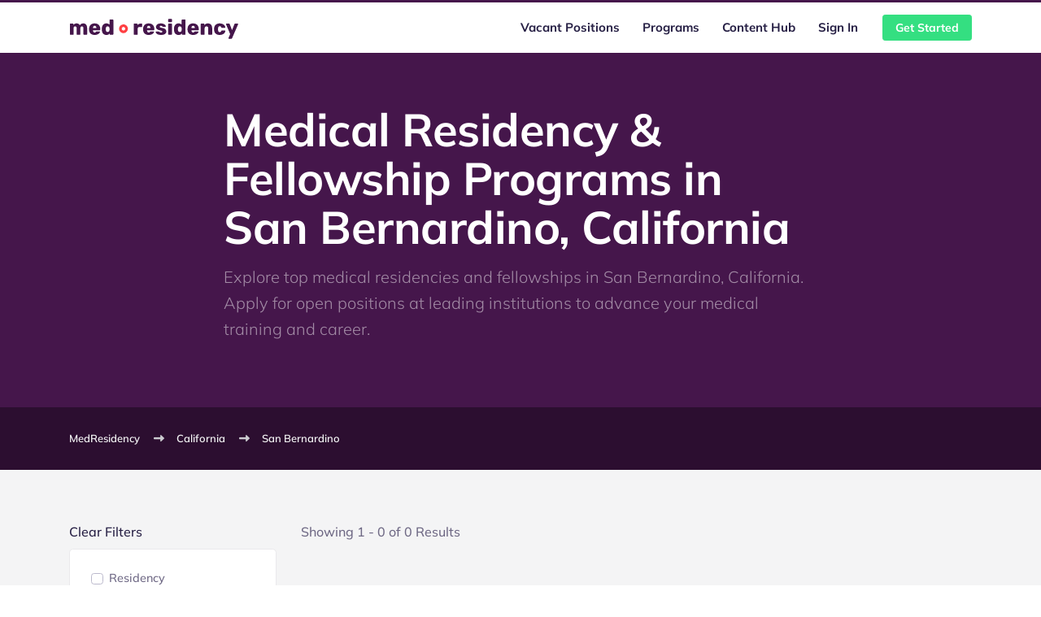

--- FILE ---
content_type: text/html; charset=UTF-8
request_url: https://medresidency.com/san-bernarndino-california
body_size: 7899
content:


<!DOCTYPE html><html
lang="en-US"><head><meta
charset="utf-8"><meta
name="viewport" content="width=device-width, initial-scale=1, shrink-to-fit=no"><link
rel="preconnect" href="//cdnjs.cloudflare.com"><link
rel="stylesheet preload" as="style" href="/assets/css/theme.min.css"><link
rel="stylesheet preload" as="style" href="/assets/css/misc.css"><link
rel="stylesheet preload" as="style" href="/assets/css/fonts.css"><link
rel="stylesheet preload" as="style" href="https://cdnjs.cloudflare.com/ajax/libs/font-awesome/6.2.0/css/all.css">
<title>Medical Residency &amp; Fellowship Programs in San Bernardino, California - MedResidency</title><meta name="description" content="Explore top medical residencies and fellowships in San Bernardino, California. Apply for open positions at leading institutions to advance your medical training and…">
<meta name="referrer" content="strict-origin-when-cross-origin">
<meta name="robots" content="all">
<meta content="103498558025000" property="fb:profile_id">
<meta content="600094853924025" property="fb:app_id">
<meta content="en_US" property="og:locale">
<meta content="MedResidency" property="og:site_name">
<meta content="website" property="og:type">
<meta content="https://medresidency.com/san-bernarndino-california" property="og:url">
<meta content="Medical Residency &amp; Fellowship Programs in San Bernardino, California - MedResidency" property="og:title">
<meta content="Explore top medical residencies and fellowships in San Bernardino, California. Apply for open positions at leading institutions to advance your medical training and…" property="og:description">
<meta name="twitter:card" content="summary_large_image">
<meta name="twitter:site" content="@med_residency">
<meta name="twitter:creator" content="@med_residency">
<meta name="twitter:title" content="Medical Residency &amp; Fellowship Programs in San Bernardino, California - MedResidency">
<meta name="twitter:description" content="Explore top medical residencies and fellowships in San Bernardino, California. Apply for open positions at leading institutions to advance your medical training and…">
<link href="https://medresidency.com/san-bernarndino-california" rel="canonical">
<link href="https://medresidency.com/" rel="home"><script data-cfasync="false" nonce="46e635d1-a243-4a28-97db-652851cf3c09">try{(function(w,d){!function(j,k,l,m){if(j.zaraz)console.error("zaraz is loaded twice");else{j[l]=j[l]||{};j[l].executed=[];j.zaraz={deferred:[],listeners:[]};j.zaraz._v="5874";j.zaraz._n="46e635d1-a243-4a28-97db-652851cf3c09";j.zaraz.q=[];j.zaraz._f=function(n){return async function(){var o=Array.prototype.slice.call(arguments);j.zaraz.q.push({m:n,a:o})}};for(const p of["track","set","debug"])j.zaraz[p]=j.zaraz._f(p);j.zaraz.init=()=>{var q=k.getElementsByTagName(m)[0],r=k.createElement(m),s=k.getElementsByTagName("title")[0];s&&(j[l].t=k.getElementsByTagName("title")[0].text);j[l].x=Math.random();j[l].w=j.screen.width;j[l].h=j.screen.height;j[l].j=j.innerHeight;j[l].e=j.innerWidth;j[l].l=j.location.href;j[l].r=k.referrer;j[l].k=j.screen.colorDepth;j[l].n=k.characterSet;j[l].o=(new Date).getTimezoneOffset();if(j.dataLayer)for(const t of Object.entries(Object.entries(dataLayer).reduce((u,v)=>({...u[1],...v[1]}),{})))zaraz.set(t[0],t[1],{scope:"page"});j[l].q=[];for(;j.zaraz.q.length;){const w=j.zaraz.q.shift();j[l].q.push(w)}r.defer=!0;for(const x of[localStorage,sessionStorage])Object.keys(x||{}).filter(z=>z.startsWith("_zaraz_")).forEach(y=>{try{j[l]["z_"+y.slice(7)]=JSON.parse(x.getItem(y))}catch{j[l]["z_"+y.slice(7)]=x.getItem(y)}});r.referrerPolicy="origin";r.src="/cdn-cgi/zaraz/s.js?z="+btoa(encodeURIComponent(JSON.stringify(j[l])));q.parentNode.insertBefore(r,q)};["complete","interactive"].includes(k.readyState)?zaraz.init():j.addEventListener("DOMContentLoaded",zaraz.init)}}(w,d,"zarazData","script");window.zaraz._p=async d$=>new Promise(ea=>{if(d$){d$.e&&d$.e.forEach(eb=>{try{const ec=d.querySelector("script[nonce]"),ed=ec?.nonce||ec?.getAttribute("nonce"),ee=d.createElement("script");ed&&(ee.nonce=ed);ee.innerHTML=eb;ee.onload=()=>{d.head.removeChild(ee)};d.head.appendChild(ee)}catch(ef){console.error(`Error executing script: ${eb}\n`,ef)}});Promise.allSettled((d$.f||[]).map(eg=>fetch(eg[0],eg[1])))}ea()});zaraz._p({"e":["(function(w,d){})(window,document)"]});})(window,document)}catch(e){throw fetch("/cdn-cgi/zaraz/t"),e;};</script></head><body><div
class="header fixed-top position-sticky border-top border-top-3 border-primary bg-white"><div
class="container-lg"><nav
class="navbar navbar-expand-lg navbar-default"><a
class="navbar-brand" href="https://medresidency.com/"><img
class="logo" src="/assets/images/logo.svg" alt="MedResidency"></a><button
class="navbar-toggler collapsed" type="button" data-toggle="collapse" data-target="#navbar-default" aria-controls="navbar-default" aria-expanded="false" aria-label="Toggle navigation">
<span
class="icon-bar top-bar mt-0"></span>
<span
class="icon-bar middle-bar"></span>
<span
class="icon-bar bottom-bar"></span>
</button><div
class="collapse navbar-collapse" id="navbar-default">
<button
class="navbar-toggler collapsed" type="button" data-toggle="collapse" data-target="#navbar-default" aria-controls="navbar-default" aria-expanded="false" aria-label="Toggle navigation">
<i
class="fas fa-times"></i>
</button><ul
class="navbar-nav ml-auto mr-lg-3"><li
class="nav-item dropdown mt-lg-0 mt-1 "><a
class="nav-link text-dark dropdown-toggle " id="15079" href="https://medresidency.com/open-positions" data-toggle="dropdown" aria-haspopup="true" aria-expanded="false" data-display="static">Vacant Positions</a><ul
class="dropdown-menu dropdown-menu-right dropdown-menu-xl-left dropdown-menu-arrow" aria-labelledby="15079"><li
class="dropdown-submenu ">
<a
class="dropdown-item " href="https://medresidency.com/#preview-open-positions"><div
class="d-flex align-items-center"><div
class="mr-3 icon-shape icon-lg rounded-circle bg-light">
<i
class="fas fa-fas fa-list font-22"></i></div><div
id="2493941"><h4 class="mb-0 h5 text-dark">Residency Positions</h4><p
class="text-muted mb-0 font-12">View open residency vacancies</p></div></div>
</a></li><li
class="dropdown-submenu ">
<a
class="dropdown-item " href="https://medresidency.com/#preview-open-positions"><div
class="d-flex align-items-center"><div
class="mr-3 icon-shape icon-lg rounded-circle bg-light">
<i
class="fas fa-fas fa-rectangle-list font-22"></i></div><div
id="2493938"><h4 class="mb-0 h5 text-dark">Fellowship Positions</h4><p
class="text-muted mb-0 font-12">View open fellowship vacancies</p></div></div>
</a></li><li
class="dropdown-submenu ">
<a
class="dropdown-item " href="https://medresidency.com/institutions"><div
class="d-flex align-items-center"><div
class="mr-3 icon-shape icon-lg rounded-circle bg-light">
<i
class="fas fa-fas fa-university font-22"></i></div><div
id="15067"><h4 class="mb-0 h5 text-dark">Institutions</h4><p
class="text-muted mb-0 font-12">View positions by medical institution</p></div></div>
</a></li><li
class="dropdown-submenu ">
<a
class="dropdown-item " href="https://medresidency.com/specialties"><div
class="d-flex align-items-center"><div
class="mr-3 icon-shape icon-lg rounded-circle bg-light">
<i
class="fas fa-fa fa-layer-group font-22"></i></div><div
id="15061"><h4 class="mb-0 h5 text-dark">Specialties</h4><p
class="text-muted mb-0 font-12">View available positions by specialty</p></div></div>
</a></li><li
class="dropdown-submenu ">
<a
class="dropdown-item " href="https://medresidency.com/submit-a-position"><div
class="d-flex align-items-center"><div
class="mr-3 icon-shape icon-lg rounded-circle bg-light">
<i
class="fas fa-fa fa-folder-plus font-22"></i></div><div
id="10597"><h4 class="mb-0 h5 text-dark">Submit a Position</h4><p
class="text-muted mb-0 font-12">Post an open position</p></div></div>
</a></li></ul></li><li
class="nav-item  "><a
class="nav-link text-dark  " id="10598" href="https://medresidency.com/programs" >Programs</a></li><li
class="nav-item  "><a
class="nav-link text-dark  " id="10599" href="https://medresidency.com/hub" >Content Hub</a></li><li
class="nav-item  "><a
class="nav-link text-dark  " id="10600" href="https://medresidency.com/login" >Sign In</a></li></ul><div
class="header-btn">
<a
href="https://medresidency.com/signup" class="btn btn-success btn-sm">Get Started</a></div></div></nav></div></div><div
class="bg-dark"><div
class="container"><div
class="row"><div
class="offset-xl-2 col-xl-8 col-lg-12 col-md-12 col-12"><div
class="py-8"><h1 class="text-white mb-3 display-4">
Medical Residency & Fellowship Programs in San Bernardino, California</h1><p
class="lead text-white-50">
Explore top medical residencies and fellowships in San Bernardino, California. Apply for open positions at leading institutions to advance your medical training and career.</p></div></div></div></div></div><div
class="navbar-scroll py- bg-purple-dark text-primary py-4 font-13"><div
class="container"><div
class="row"><div
class="col-lg-12 col-md-12 col-12"><div
id="scroll-nav"><ul
class="breadcrumb-container"><li>
<a
href="https://medresidency.com/" class="border-bottom-0 text-light">MedResidency</a></li><li><a
href="https://medresidency.com/california" class="border-bottom-0 text-light">California</a></li><li><a
href="https://medresidency.com/san-bernarndino-california" class="border-bottom-0 text-light">San Bernardino</a></li></ul></div></div></div></div></div><div
class="pb-8 pt-8 bg-light"><div
class="container"><div
id="component-qrpqpl" class="sprig-component" data-hx-target="this" data-hx-include="this" data-hx-trigger="refresh" data-hx-get="https://medresidency.com/index.php?p=actions/sprig-core/components/render" data-hx-vals="{&quot;sprig:config&quot;:&quot;a8361265b0cec3ea34b765251af995cfda49c66aa9137697def18021a0ea3f6e{\u0022id\u0022:\u0022component-qrpqpl\u0022,\u0022siteId\u0022:1,\u0022template\u0022:\u0022positions\\\/_partials\\\/sprig\u0022,\u0022variables\u0022:{\u0022locationFilterArray\u0022:[6923],\u0022location-sanBernarndino\u0022:true,\u0022isAdmin\u0022:false,\u0022isPremium\u0022:false}}&quot;}"><div
class="row"><div
class="col-lg-3 col-12"><div
class="w-100 mb-2 tag-container">
<span
class="text-dark" style="cursor: pointer;" onclick="deleteAllTags()" data-sprig data-sprig-parsed data-hx-get="https://medresidency.com/index.php?p=actions/sprig-core/components/render">Clear Filters</span><ul
class="m-0 p-0 list-unstyled mt-2" id="tagList"></ul></div><div
class="card rounded-lg mb-3 p-3 p-md-1"><div
class="card-body sidebar"><div
class="mb-2"><div
class="custom-control custom-checkbox">
<input
type="checkbox" id="5" class="custom-control-input filter-checkbox" name="position-residencyPositions" value="5" data-sprig data-sprig-parsed onclick="showSpinner()" data-hx-get="https://medresidency.com/index.php?p=actions/sprig-core/components/render">
<label
class="custom-control-label" for="5">Residency</label></div><div
class="custom-control custom-checkbox">
<input
type="checkbox" id="6" class="custom-control-input filter-checkbox" name="position-fellowshipPositions" value="6" data-sprig data-sprig-parsed onclick="showSpinner()" data-hx-get="https://medresidency.com/index.php?p=actions/sprig-core/components/render">
<label
class="custom-control-label" for="6">Fellowship</label></div></div><hr
class="my-3"><div
class="font-14 text-uppercase font-weight-bold mb-2">Specialties</div><div
class="sidebar-list mb-3"><div
class="custom-control custom-checkbox">
<input
type="checkbox" id="2801" class="custom-control-input filter-checkbox" name="specialty-allergyImmunology" value="2801" data-sprig data-sprig-parsed onclick="showSpinner()" data-hx-get="https://medresidency.com/index.php?p=actions/sprig-core/components/render">
<label
class="custom-control-label " for="2801"> Allergy &amp; Immunology</label></div><div
class="custom-control custom-checkbox">
<input
type="checkbox" id="2802" class="custom-control-input filter-checkbox" name="specialty-anesthesiology" value="2802" data-sprig data-sprig-parsed onclick="showSpinner()" data-hx-get="https://medresidency.com/index.php?p=actions/sprig-core/components/render">
<label
class="custom-control-label " for="2802"> Anesthesiology</label></div><div
class="custom-control custom-checkbox">
<input
type="checkbox" id="2850" class="custom-control-input filter-checkbox" name="specialty-adultCardiothoracicAnesthesiology" value="2850" data-sprig data-sprig-parsed onclick="showSpinner()" data-hx-get="https://medresidency.com/index.php?p=actions/sprig-core/components/render">
<label
class="custom-control-label font-italic" for="2850">-  Adult Cardiothoracic Anesthesiology</label></div><div
class="custom-control custom-checkbox">
<input
type="checkbox" id="2851" class="custom-control-input filter-checkbox" name="specialty-criticalCareMedicine" value="2851" data-sprig data-sprig-parsed onclick="showSpinner()" data-hx-get="https://medresidency.com/index.php?p=actions/sprig-core/components/render">
<label
class="custom-control-label font-italic" for="2851">-  Critical Care Medicine</label></div><div
class="custom-control custom-checkbox">
<input
type="checkbox" id="6017" class="custom-control-input filter-checkbox" name="specialty-neuroanesthesia" value="6017" data-sprig data-sprig-parsed onclick="showSpinner()" data-hx-get="https://medresidency.com/index.php?p=actions/sprig-core/components/render">
<label
class="custom-control-label font-italic" for="6017">-  Neuroanesthesia</label></div><div
class="custom-control custom-checkbox">
<input
type="checkbox" id="6018" class="custom-control-input filter-checkbox" name="specialty-obstetricAnesthesia" value="6018" data-sprig data-sprig-parsed onclick="showSpinner()" data-hx-get="https://medresidency.com/index.php?p=actions/sprig-core/components/render">
<label
class="custom-control-label font-italic" for="6018">-  Obstetric Anesthesia</label></div><div
class="custom-control custom-checkbox">
<input
type="checkbox" id="2852" class="custom-control-input filter-checkbox" name="specialty-obstetricAnesthesiology" value="2852" data-sprig data-sprig-parsed onclick="showSpinner()" data-hx-get="https://medresidency.com/index.php?p=actions/sprig-core/components/render">
<label
class="custom-control-label font-italic" for="2852">-  Obstetric Anesthesiology</label></div><div
class="custom-control custom-checkbox">
<input
type="checkbox" id="2853" class="custom-control-input filter-checkbox" name="specialty-painMedicine" value="2853" data-sprig data-sprig-parsed onclick="showSpinner()" data-hx-get="https://medresidency.com/index.php?p=actions/sprig-core/components/render">
<label
class="custom-control-label font-italic" for="2853">-  Pain Medicine</label></div><div
class="custom-control custom-checkbox">
<input
type="checkbox" id="6020" class="custom-control-input filter-checkbox" name="specialty-palliativeMedicine" value="6020" data-sprig data-sprig-parsed onclick="showSpinner()" data-hx-get="https://medresidency.com/index.php?p=actions/sprig-core/components/render">
<label
class="custom-control-label font-italic" for="6020">-  Palliative Medicine</label></div><div
class="custom-control custom-checkbox">
<input
type="checkbox" id="2854" class="custom-control-input filter-checkbox" name="specialty-pediatricAnesthesiology" value="2854" data-sprig data-sprig-parsed onclick="showSpinner()" data-hx-get="https://medresidency.com/index.php?p=actions/sprig-core/components/render">
<label
class="custom-control-label font-italic" for="2854">-  Pediatric Anesthesiology</label></div><div
class="custom-control custom-checkbox">
<input
type="checkbox" id="6023" class="custom-control-input filter-checkbox" name="specialty-regionalAnesthesiology" value="6023" data-sprig data-sprig-parsed onclick="showSpinner()" data-hx-get="https://medresidency.com/index.php?p=actions/sprig-core/components/render">
<label
class="custom-control-label font-italic" for="6023">-  Regional Anesthesiology</label></div><div
class="custom-control custom-checkbox">
<input
type="checkbox" id="6025" class="custom-control-input filter-checkbox" name="specialty-transplantAnesthesiology" value="6025" data-sprig data-sprig-parsed onclick="showSpinner()" data-hx-get="https://medresidency.com/index.php?p=actions/sprig-core/components/render">
<label
class="custom-control-label font-italic" for="6025">-  Transplant Anesthesiology</label></div><div
class="custom-control custom-checkbox">
<input
type="checkbox" id="6026" class="custom-control-input filter-checkbox" name="specialty-traumaAnesthesiology" value="6026" data-sprig data-sprig-parsed onclick="showSpinner()" data-hx-get="https://medresidency.com/index.php?p=actions/sprig-core/components/render">
<label
class="custom-control-label font-italic" for="6026">-  Trauma Anesthesiology</label></div><div
class="custom-control custom-checkbox">
<input
type="checkbox" id="2803" class="custom-control-input filter-checkbox" name="specialty-dermatology" value="2803" data-sprig data-sprig-parsed onclick="showSpinner()" data-hx-get="https://medresidency.com/index.php?p=actions/sprig-core/components/render">
<label
class="custom-control-label " for="2803"> Dermatology</label></div><div
class="custom-control custom-checkbox">
<input
type="checkbox" id="2824" class="custom-control-input filter-checkbox" name="specialty-dermatopathology" value="2824" data-sprig data-sprig-parsed onclick="showSpinner()" data-hx-get="https://medresidency.com/index.php?p=actions/sprig-core/components/render">
<label
class="custom-control-label font-italic" for="2824">-  Dermatopathology</label></div><div
class="custom-control custom-checkbox">
<input
type="checkbox" id="2869" class="custom-control-input filter-checkbox" name="specialty-dermatopharmacology" value="2869" data-sprig data-sprig-parsed onclick="showSpinner()" data-hx-get="https://medresidency.com/index.php?p=actions/sprig-core/components/render">
<label
class="custom-control-label font-italic" for="2869">-  Dermatopharmacology</label></div><div
class="custom-control custom-checkbox">
<input
type="checkbox" id="2868" class="custom-control-input filter-checkbox" name="specialty-micrographicSurgeryDermatologicOncology" value="2868" data-sprig data-sprig-parsed onclick="showSpinner()" data-hx-get="https://medresidency.com/index.php?p=actions/sprig-core/components/render">
<label
class="custom-control-label font-italic" for="2868">-  Micrographic Surgery &amp; Dermatologic Oncology</label></div><div
class="custom-control custom-checkbox">
<input
type="checkbox" id="2804" class="custom-control-input filter-checkbox" name="specialty-emergencyMedicine" value="2804" data-sprig data-sprig-parsed onclick="showSpinner()" data-hx-get="https://medresidency.com/index.php?p=actions/sprig-core/components/render">
<label
class="custom-control-label " for="2804"> Emergency Medicine</label></div><div
class="custom-control custom-checkbox">
<input
type="checkbox" id="2879" class="custom-control-input filter-checkbox" name="specialty-medicalToxicology" value="2879" data-sprig data-sprig-parsed onclick="showSpinner()" data-hx-get="https://medresidency.com/index.php?p=actions/sprig-core/components/render">
<label
class="custom-control-label font-italic" for="2879">-  Medical Toxicology</label></div><div
class="custom-control custom-checkbox">
<input
type="checkbox" id="2880" class="custom-control-input filter-checkbox" name="specialty-sportsMedicine" value="2880" data-sprig data-sprig-parsed onclick="showSpinner()" data-hx-get="https://medresidency.com/index.php?p=actions/sprig-core/components/render">
<label
class="custom-control-label font-italic" for="2880">-  Sports Medicine</label></div><div
class="custom-control custom-checkbox">
<input
type="checkbox" id="2805" class="custom-control-input filter-checkbox" name="specialty-familyMedicine" value="2805" data-sprig data-sprig-parsed onclick="showSpinner()" data-hx-get="https://medresidency.com/index.php?p=actions/sprig-core/components/render">
<label
class="custom-control-label " for="2805"> Family Medicine</label></div><div
class="custom-control custom-checkbox">
<input
type="checkbox" id="2825" class="custom-control-input filter-checkbox" name="specialty-geriatricMedicine" value="2825" data-sprig data-sprig-parsed onclick="showSpinner()" data-hx-get="https://medresidency.com/index.php?p=actions/sprig-core/components/render">
<label
class="custom-control-label font-italic" for="2825">-  Geriatric Medicine</label></div><div
class="custom-control custom-checkbox">
<input
type="checkbox" id="2826" class="custom-control-input filter-checkbox" name="specialty-hospicePalliativeMedicineFm" value="2826" data-sprig data-sprig-parsed onclick="showSpinner()" data-hx-get="https://medresidency.com/index.php?p=actions/sprig-core/components/render">
<label
class="custom-control-label font-italic" for="2826">-  Hospice and Palliative Medicine</label></div><div
class="custom-control custom-checkbox">
<input
type="checkbox" id="6019" class="custom-control-input filter-checkbox" name="specialty-integrativeMedicine" value="6019" data-sprig data-sprig-parsed onclick="showSpinner()" data-hx-get="https://medresidency.com/index.php?p=actions/sprig-core/components/render">
<label
class="custom-control-label font-italic" for="6019">-  Integrative Medicine</label></div><div
class="custom-control custom-checkbox">
<input
type="checkbox" id="6022" class="custom-control-input filter-checkbox" name="specialty-research" value="6022" data-sprig data-sprig-parsed onclick="showSpinner()" data-hx-get="https://medresidency.com/index.php?p=actions/sprig-core/components/render">
<label
class="custom-control-label font-italic" for="6022">-  Research</label></div><div
class="custom-control custom-checkbox">
<input
type="checkbox" id="2881" class="custom-control-input filter-checkbox" name="specialty-sportsMedicineFm" value="2881" data-sprig data-sprig-parsed onclick="showSpinner()" data-hx-get="https://medresidency.com/index.php?p=actions/sprig-core/components/render">
<label
class="custom-control-label font-italic" for="2881">-  Sports Medicine</label></div><div
class="custom-control custom-checkbox">
<input
type="checkbox" id="6016" class="custom-control-input filter-checkbox" name="specialty-womensHealth" value="6016" data-sprig data-sprig-parsed onclick="showSpinner()" data-hx-get="https://medresidency.com/index.php?p=actions/sprig-core/components/render">
<label
class="custom-control-label font-italic" for="6016">-  Women&#039;s Health</label></div><div
class="custom-control custom-checkbox">
<input
type="checkbox" id="2806" class="custom-control-input filter-checkbox" name="specialty-healthPolicy" value="2806" data-sprig data-sprig-parsed onclick="showSpinner()" data-hx-get="https://medresidency.com/index.php?p=actions/sprig-core/components/render">
<label
class="custom-control-label " for="2806"> Health Policy</label></div><div
class="custom-control custom-checkbox">
<input
type="checkbox" id="2807" class="custom-control-input filter-checkbox" name="specialty-hospicePalliativeMedicine" value="2807" data-sprig data-sprig-parsed onclick="showSpinner()" data-hx-get="https://medresidency.com/index.php?p=actions/sprig-core/components/render">
<label
class="custom-control-label " for="2807"> Hospice &amp; Palliative Medicine</label></div><div
class="custom-control custom-checkbox">
<input
type="checkbox" id="2808" class="custom-control-input filter-checkbox" name="specialty-internalMedicine" value="2808" data-sprig data-sprig-parsed onclick="showSpinner()" data-hx-get="https://medresidency.com/index.php?p=actions/sprig-core/components/render">
<label
class="custom-control-label " for="2808"> Internal Medicine</label></div><div
class="custom-control custom-checkbox">
<input
type="checkbox" id="2905" class="custom-control-input filter-checkbox" name="specialty-advancedHeartFailureTransplantCardiology" value="2905" data-sprig data-sprig-parsed onclick="showSpinner()" data-hx-get="https://medresidency.com/index.php?p=actions/sprig-core/components/render">
<label
class="custom-control-label font-italic" for="2905">-  Advanced Heart Failure &amp; Transplant Cardiology</label></div><div
class="custom-control custom-checkbox">
<input
type="checkbox" id="2906" class="custom-control-input filter-checkbox" name="specialty-cardiovascularDisease" value="2906" data-sprig data-sprig-parsed onclick="showSpinner()" data-hx-get="https://medresidency.com/index.php?p=actions/sprig-core/components/render">
<label
class="custom-control-label font-italic" for="2906">-  Cardiovascular Disease</label></div><div
class="custom-control custom-checkbox">
<input
type="checkbox" id="2907" class="custom-control-input filter-checkbox" name="specialty-clinicalCardiacElectrophysiology" value="2907" data-sprig data-sprig-parsed onclick="showSpinner()" data-hx-get="https://medresidency.com/index.php?p=actions/sprig-core/components/render">
<label
class="custom-control-label font-italic" for="2907">-  Clinical Cardiac Electrophysiology</label></div><div
class="custom-control custom-checkbox">
<input
type="checkbox" id="2908" class="custom-control-input filter-checkbox" name="specialty-criticalCareMedicineIm" value="2908" data-sprig data-sprig-parsed onclick="showSpinner()" data-hx-get="https://medresidency.com/index.php?p=actions/sprig-core/components/render">
<label
class="custom-control-label font-italic" for="2908">-  Critical Care Medicine</label></div><div
class="custom-control custom-checkbox">
<input
type="checkbox" id="2896" class="custom-control-input filter-checkbox" name="specialty-electrophysiology" value="2896" data-sprig data-sprig-parsed onclick="showSpinner()" data-hx-get="https://medresidency.com/index.php?p=actions/sprig-core/components/render">
<label
class="custom-control-label font-italic" for="2896">-  Electrophysiology</label></div><div
class="custom-control custom-checkbox">
<input
type="checkbox" id="2909" class="custom-control-input filter-checkbox" name="specialty-endocrinologyDiabetesMetabolism" value="2909" data-sprig data-sprig-parsed onclick="showSpinner()" data-hx-get="https://medresidency.com/index.php?p=actions/sprig-core/components/render">
<label
class="custom-control-label font-italic" for="2909">-  Endocrinology, Diabetes &amp; Metabolism</label></div><div
class="custom-control custom-checkbox">
<input
type="checkbox" id="2910" class="custom-control-input filter-checkbox" name="specialty-gastroenterology" value="2910" data-sprig data-sprig-parsed onclick="showSpinner()" data-hx-get="https://medresidency.com/index.php?p=actions/sprig-core/components/render">
<label
class="custom-control-label font-italic" for="2910">-  Gastroenterology</label></div><div
class="custom-control custom-checkbox">
<input
type="checkbox" id="2911" class="custom-control-input filter-checkbox" name="specialty-geriatricMedicineIm" value="2911" data-sprig data-sprig-parsed onclick="showSpinner()" data-hx-get="https://medresidency.com/index.php?p=actions/sprig-core/components/render">
<label
class="custom-control-label font-italic" for="2911">-  Geriatric Medicine</label></div><div
class="custom-control custom-checkbox">
<input
type="checkbox" id="2912" class="custom-control-input filter-checkbox" name="specialty-hematologyIm" value="2912" data-sprig data-sprig-parsed onclick="showSpinner()" data-hx-get="https://medresidency.com/index.php?p=actions/sprig-core/components/render">
<label
class="custom-control-label font-italic" for="2912">-  Hematology</label></div><div
class="custom-control custom-checkbox">
<input
type="checkbox" id="2897" class="custom-control-input filter-checkbox" name="specialty-interventionalCardiology" value="2897" data-sprig data-sprig-parsed onclick="showSpinner()" data-hx-get="https://medresidency.com/index.php?p=actions/sprig-core/components/render">
<label
class="custom-control-label font-italic" for="2897">-  Interventional Cardiology</label></div><div
class="custom-control custom-checkbox">
<input
type="checkbox" id="2898" class="custom-control-input filter-checkbox" name="specialty-nephrology" value="2898" data-sprig data-sprig-parsed onclick="showSpinner()" data-hx-get="https://medresidency.com/index.php?p=actions/sprig-core/components/render">
<label
class="custom-control-label font-italic" for="2898">-  Nephrology</label></div><div
class="custom-control custom-checkbox">
<input
type="checkbox" id="2899" class="custom-control-input filter-checkbox" name="specialty-oncology" value="2899" data-sprig data-sprig-parsed onclick="showSpinner()" data-hx-get="https://medresidency.com/index.php?p=actions/sprig-core/components/render">
<label
class="custom-control-label font-italic" for="2899">-  Oncology</label></div><div
class="custom-control custom-checkbox">
<input
type="checkbox" id="2900" class="custom-control-input filter-checkbox" name="specialty-pulmonaryDisease" value="2900" data-sprig data-sprig-parsed onclick="showSpinner()" data-hx-get="https://medresidency.com/index.php?p=actions/sprig-core/components/render">
<label
class="custom-control-label font-italic" for="2900">-  Pulmonary Disease</label></div><div
class="custom-control custom-checkbox">
<input
type="checkbox" id="2902" class="custom-control-input filter-checkbox" name="specialty-rheumatology" value="2902" data-sprig data-sprig-parsed onclick="showSpinner()" data-hx-get="https://medresidency.com/index.php?p=actions/sprig-core/components/render">
<label
class="custom-control-label font-italic" for="2902">-  Rheumatology</label></div><div
class="custom-control custom-checkbox">
<input
type="checkbox" id="2903" class="custom-control-input filter-checkbox" name="specialty-sportsMedicineIm" value="2903" data-sprig data-sprig-parsed onclick="showSpinner()" data-hx-get="https://medresidency.com/index.php?p=actions/sprig-core/components/render">
<label
class="custom-control-label font-italic" for="2903">-  Sports Medicine</label></div><div
class="custom-control custom-checkbox">
<input
type="checkbox" id="2904" class="custom-control-input filter-checkbox" name="specialty-transplantHepatology" value="2904" data-sprig data-sprig-parsed onclick="showSpinner()" data-hx-get="https://medresidency.com/index.php?p=actions/sprig-core/components/render">
<label
class="custom-control-label font-italic" for="2904">-  Transplant Hepatology</label></div><div
class="custom-control custom-checkbox">
<input
type="checkbox" id="2901" class="custom-control-input filter-checkbox" name="specialty-medicalGenetics" value="2901" data-sprig data-sprig-parsed onclick="showSpinner()" data-hx-get="https://medresidency.com/index.php?p=actions/sprig-core/components/render">
<label
class="custom-control-label " for="2901"> Medical Genetics</label></div><div
class="custom-control custom-checkbox">
<input
type="checkbox" id="2913" class="custom-control-input filter-checkbox" name="specialty-biochemicalGenetics" value="2913" data-sprig data-sprig-parsed onclick="showSpinner()" data-hx-get="https://medresidency.com/index.php?p=actions/sprig-core/components/render">
<label
class="custom-control-label font-italic" for="2913">-  Biochemical Genetics</label></div><div
class="custom-control custom-checkbox">
<input
type="checkbox" id="2914" class="custom-control-input filter-checkbox" name="specialty-molecularGeneticPathology" value="2914" data-sprig data-sprig-parsed onclick="showSpinner()" data-hx-get="https://medresidency.com/index.php?p=actions/sprig-core/components/render">
<label
class="custom-control-label font-italic" for="2914">-  Molecular Genetic Pathology</label></div><div
class="custom-control custom-checkbox">
<input
type="checkbox" id="2809" class="custom-control-input filter-checkbox" name="specialty-neurology" value="2809" data-sprig data-sprig-parsed onclick="showSpinner()" data-hx-get="https://medresidency.com/index.php?p=actions/sprig-core/components/render">
<label
class="custom-control-label " for="2809"> Neurology</label></div><div
class="custom-control custom-checkbox">
<input
type="checkbox" id="2916" class="custom-control-input filter-checkbox" name="specialty-childNeurology" value="2916" data-sprig data-sprig-parsed onclick="showSpinner()" data-hx-get="https://medresidency.com/index.php?p=actions/sprig-core/components/render">
<label
class="custom-control-label font-italic" for="2916">-  Child Neurology</label></div><div
class="custom-control custom-checkbox">
<input
type="checkbox" id="2917" class="custom-control-input filter-checkbox" name="specialty-clinicalNeurophysiology" value="2917" data-sprig data-sprig-parsed onclick="showSpinner()" data-hx-get="https://medresidency.com/index.php?p=actions/sprig-core/components/render">
<label
class="custom-control-label font-italic" for="2917">-  Clinical Neurophysiology</label></div><div
class="custom-control custom-checkbox">
<input
type="checkbox" id="2918" class="custom-control-input filter-checkbox" name="specialty-neuromuscularMedicine" value="2918" data-sprig data-sprig-parsed onclick="showSpinner()" data-hx-get="https://medresidency.com/index.php?p=actions/sprig-core/components/render">
<label
class="custom-control-label font-italic" for="2918">-  Neuromuscular Medicine</label></div><div
class="custom-control custom-checkbox">
<input
type="checkbox" id="2919" class="custom-control-input filter-checkbox" name="specialty-painMedicineNeurology" value="2919" data-sprig data-sprig-parsed onclick="showSpinner()" data-hx-get="https://medresidency.com/index.php?p=actions/sprig-core/components/render">
<label
class="custom-control-label font-italic" for="2919">-  Pain Medicine</label></div><div
class="custom-control custom-checkbox">
<input
type="checkbox" id="2810" class="custom-control-input filter-checkbox" name="specialty-neurovascularSurgery" value="2810" data-sprig data-sprig-parsed onclick="showSpinner()" data-hx-get="https://medresidency.com/index.php?p=actions/sprig-core/components/render">
<label
class="custom-control-label " for="2810"> Neurovascular Surgery</label></div><div
class="custom-control custom-checkbox">
<input
type="checkbox" id="2811" class="custom-control-input filter-checkbox" name="specialty-nuclearMedicine" value="2811" data-sprig data-sprig-parsed onclick="showSpinner()" data-hx-get="https://medresidency.com/index.php?p=actions/sprig-core/components/render">
<label
class="custom-control-label " for="2811"> Nuclear Medicine</label></div><div
class="custom-control custom-checkbox">
<input
type="checkbox" id="2812" class="custom-control-input filter-checkbox" name="specialty-obstetricsGynecology" value="2812" data-sprig data-sprig-parsed onclick="showSpinner()" data-hx-get="https://medresidency.com/index.php?p=actions/sprig-core/components/render">
<label
class="custom-control-label " for="2812"> Obstetrics &amp; Gynecology</label></div><div
class="custom-control custom-checkbox">
<input
type="checkbox" id="2813" class="custom-control-input filter-checkbox" name="specialty-ophthalmology" value="2813" data-sprig data-sprig-parsed onclick="showSpinner()" data-hx-get="https://medresidency.com/index.php?p=actions/sprig-core/components/render">
<label
class="custom-control-label " for="2813"> Ophthalmology</label></div><div
class="custom-control custom-checkbox">
<input
type="checkbox" id="2921" class="custom-control-input filter-checkbox" name="specialty-ophthalmicPlasticReconstructiveSurgery" value="2921" data-sprig data-sprig-parsed onclick="showSpinner()" data-hx-get="https://medresidency.com/index.php?p=actions/sprig-core/components/render">
<label
class="custom-control-label font-italic" for="2921">-  Ophthalmic Plastic &amp; Reconstructive Surgery</label></div><div
class="custom-control custom-checkbox">
<input
type="checkbox" id="2814" class="custom-control-input filter-checkbox" name="specialty-orthopaedics" value="2814" data-sprig data-sprig-parsed onclick="showSpinner()" data-hx-get="https://medresidency.com/index.php?p=actions/sprig-core/components/render">
<label
class="custom-control-label " for="2814"> Orthopaedics</label></div><div
class="custom-control custom-checkbox">
<input
type="checkbox" id="2922" class="custom-control-input filter-checkbox" name="specialty-adultReconstructiveOrthopaedics" value="2922" data-sprig data-sprig-parsed onclick="showSpinner()" data-hx-get="https://medresidency.com/index.php?p=actions/sprig-core/components/render">
<label
class="custom-control-label font-italic" for="2922">-  Adult Reconstructive Orthopaedics</label></div><div
class="custom-control custom-checkbox">
<input
type="checkbox" id="2923" class="custom-control-input filter-checkbox" name="specialty-footAndAnkleOrthopaedics" value="2923" data-sprig data-sprig-parsed onclick="showSpinner()" data-hx-get="https://medresidency.com/index.php?p=actions/sprig-core/components/render">
<label
class="custom-control-label font-italic" for="2923">-  Foot and Ankle Orthopaedics</label></div><div
class="custom-control custom-checkbox">
<input
type="checkbox" id="2924" class="custom-control-input filter-checkbox" name="specialty-handSurgeryOrthopaedics" value="2924" data-sprig data-sprig-parsed onclick="showSpinner()" data-hx-get="https://medresidency.com/index.php?p=actions/sprig-core/components/render">
<label
class="custom-control-label font-italic" for="2924">-  Hand Surgery</label></div><div
class="custom-control custom-checkbox">
<input
type="checkbox" id="2925" class="custom-control-input filter-checkbox" name="specialty-musculoskeletalOncology" value="2925" data-sprig data-sprig-parsed onclick="showSpinner()" data-hx-get="https://medresidency.com/index.php?p=actions/sprig-core/components/render">
<label
class="custom-control-label font-italic" for="2925">-  Musculoskeletal Oncology</label></div><div
class="custom-control custom-checkbox">
<input
type="checkbox" id="2926" class="custom-control-input filter-checkbox" name="specialty-orthopaedicSportsMedicine" value="2926" data-sprig data-sprig-parsed onclick="showSpinner()" data-hx-get="https://medresidency.com/index.php?p=actions/sprig-core/components/render">
<label
class="custom-control-label font-italic" for="2926">-  Orthopaedic Sports Medicine</label></div><div
class="custom-control custom-checkbox">
<input
type="checkbox" id="2928" class="custom-control-input filter-checkbox" name="specialty-orthopaedicTrauma" value="2928" data-sprig data-sprig-parsed onclick="showSpinner()" data-hx-get="https://medresidency.com/index.php?p=actions/sprig-core/components/render">
<label
class="custom-control-label font-italic" for="2928">-  Orthopaedic Trauma</label></div><div
class="custom-control custom-checkbox">
<input
type="checkbox" id="2929" class="custom-control-input filter-checkbox" name="specialty-pediatricOrthopaedics" value="2929" data-sprig data-sprig-parsed onclick="showSpinner()" data-hx-get="https://medresidency.com/index.php?p=actions/sprig-core/components/render">
<label
class="custom-control-label font-italic" for="2929">-  Pediatric Orthopaedics</label></div><div
class="custom-control custom-checkbox">
<input
type="checkbox" id="2927" class="custom-control-input filter-checkbox" name="specialty-spineSurgery" value="2927" data-sprig data-sprig-parsed onclick="showSpinner()" data-hx-get="https://medresidency.com/index.php?p=actions/sprig-core/components/render">
<label
class="custom-control-label font-italic" for="2927">-  Spine Surgery</label></div><div
class="custom-control custom-checkbox">
<input
type="checkbox" id="2815" class="custom-control-input filter-checkbox" name="specialty-otolaryngology" value="2815" data-sprig data-sprig-parsed onclick="showSpinner()" data-hx-get="https://medresidency.com/index.php?p=actions/sprig-core/components/render">
<label
class="custom-control-label " for="2815"> Otolaryngology</label></div><div
class="custom-control custom-checkbox">
<input
type="checkbox" id="2848" class="custom-control-input filter-checkbox" name="specialty-pediatricOtolaryngology" value="2848" data-sprig data-sprig-parsed onclick="showSpinner()" data-hx-get="https://medresidency.com/index.php?p=actions/sprig-core/components/render">
<label
class="custom-control-label font-italic" for="2848">-  Pediatric Otolaryngology</label></div><div
class="custom-control custom-checkbox">
<input
type="checkbox" id="2816" class="custom-control-input filter-checkbox" name="specialty-sleepMedicine" value="2816" data-sprig data-sprig-parsed onclick="showSpinner()" data-hx-get="https://medresidency.com/index.php?p=actions/sprig-core/components/render">
<label
class="custom-control-label " for="2816"> Sleep Medicine</label></div><div
class="custom-control custom-checkbox">
<input
type="checkbox" id="2817" class="custom-control-input filter-checkbox" name="specialty-pathology" value="2817" data-sprig data-sprig-parsed onclick="showSpinner()" data-hx-get="https://medresidency.com/index.php?p=actions/sprig-core/components/render">
<label
class="custom-control-label " for="2817"> Pathology</label></div><div
class="custom-control custom-checkbox">
<input
type="checkbox" id="2855" class="custom-control-input filter-checkbox" name="specialty-bloodBankingTransfusionMedicine" value="2855" data-sprig data-sprig-parsed onclick="showSpinner()" data-hx-get="https://medresidency.com/index.php?p=actions/sprig-core/components/render">
<label
class="custom-control-label font-italic" for="2855">-  Blood Banking-Transfusion Medicine</label></div><div
class="custom-control custom-checkbox">
<input
type="checkbox" id="2867" class="custom-control-input filter-checkbox" name="specialty-breastPathology" value="2867" data-sprig data-sprig-parsed onclick="showSpinner()" data-hx-get="https://medresidency.com/index.php?p=actions/sprig-core/components/render">
<label
class="custom-control-label font-italic" for="2867">-  Breast Pathology</label></div><div
class="custom-control custom-checkbox">
<input
type="checkbox" id="2856" class="custom-control-input filter-checkbox" name="specialty-chemicalPathology" value="2856" data-sprig data-sprig-parsed onclick="showSpinner()" data-hx-get="https://medresidency.com/index.php?p=actions/sprig-core/components/render">
<label
class="custom-control-label font-italic" for="2856">-  Chemical Pathology</label></div><div
class="custom-control custom-checkbox">
<input
type="checkbox" id="2857" class="custom-control-input filter-checkbox" name="specialty-cytopathology" value="2857" data-sprig data-sprig-parsed onclick="showSpinner()" data-hx-get="https://medresidency.com/index.php?p=actions/sprig-core/components/render">
<label
class="custom-control-label font-italic" for="2857">-  Cytopathology</label></div><div
class="custom-control custom-checkbox">
<input
type="checkbox" id="2866" class="custom-control-input filter-checkbox" name="specialty-dermatopathologyPathology" value="2866" data-sprig data-sprig-parsed onclick="showSpinner()" data-hx-get="https://medresidency.com/index.php?p=actions/sprig-core/components/render">
<label
class="custom-control-label font-italic" for="2866">-  Dermatopathology</label></div><div
class="custom-control custom-checkbox">
<input
type="checkbox" id="2863" class="custom-control-input filter-checkbox" name="specialty-gastrointestinalPathology" value="2863" data-sprig data-sprig-parsed onclick="showSpinner()" data-hx-get="https://medresidency.com/index.php?p=actions/sprig-core/components/render">
<label
class="custom-control-label font-italic" for="2863">-  Gastrointestinal Pathology</label></div><div
class="custom-control custom-checkbox">
<input
type="checkbox" id="2864" class="custom-control-input filter-checkbox" name="specialty-genitourinaryGynecologicalPathology" value="2864" data-sprig data-sprig-parsed onclick="showSpinner()" data-hx-get="https://medresidency.com/index.php?p=actions/sprig-core/components/render">
<label
class="custom-control-label font-italic" for="2864">-  Genitourinary &amp; Gynecological Pathology</label></div><div
class="custom-control custom-checkbox">
<input
type="checkbox" id="2858" class="custom-control-input filter-checkbox" name="specialty-forensicPathology" value="2858" data-sprig data-sprig-parsed onclick="showSpinner()" data-hx-get="https://medresidency.com/index.php?p=actions/sprig-core/components/render">
<label
class="custom-control-label font-italic" for="2858">-  Forensic Pathology</label></div><div
class="custom-control custom-checkbox">
<input
type="checkbox" id="2859" class="custom-control-input filter-checkbox" name="specialty-hematology" value="2859" data-sprig data-sprig-parsed onclick="showSpinner()" data-hx-get="https://medresidency.com/index.php?p=actions/sprig-core/components/render">
<label
class="custom-control-label font-italic" for="2859">-  Hematology</label></div><div
class="custom-control custom-checkbox">
<input
type="checkbox" id="2860" class="custom-control-input filter-checkbox" name="specialty-medicalMicrobiology" value="2860" data-sprig data-sprig-parsed onclick="showSpinner()" data-hx-get="https://medresidency.com/index.php?p=actions/sprig-core/components/render">
<label
class="custom-control-label font-italic" for="2860">-  Medical Microbiology</label></div><div
class="custom-control custom-checkbox">
<input
type="checkbox" id="2861" class="custom-control-input filter-checkbox" name="specialty-neuropathology" value="2861" data-sprig data-sprig-parsed onclick="showSpinner()" data-hx-get="https://medresidency.com/index.php?p=actions/sprig-core/components/render">
<label
class="custom-control-label font-italic" for="2861">-  Neuropathology</label></div><div
class="custom-control custom-checkbox">
<input
type="checkbox" id="2862" class="custom-control-input filter-checkbox" name="specialty-selectivePathology" value="2862" data-sprig data-sprig-parsed onclick="showSpinner()" data-hx-get="https://medresidency.com/index.php?p=actions/sprig-core/components/render">
<label
class="custom-control-label font-italic" for="2862">-  Selective Pathology</label></div><div
class="custom-control custom-checkbox">
<input
type="checkbox" id="2865" class="custom-control-input filter-checkbox" name="specialty-surgicalPathology" value="2865" data-sprig data-sprig-parsed onclick="showSpinner()" data-hx-get="https://medresidency.com/index.php?p=actions/sprig-core/components/render">
<label
class="custom-control-label font-italic" for="2865">-  Surgical Pathology</label></div><div
class="custom-control custom-checkbox">
<input
type="checkbox" id="2818" class="custom-control-input filter-checkbox" name="specialty-pediatrics" value="2818" data-sprig data-sprig-parsed onclick="showSpinner()" data-hx-get="https://medresidency.com/index.php?p=actions/sprig-core/components/render">
<label
class="custom-control-label " for="2818"> Pediatrics</label></div><div
class="custom-control custom-checkbox">
<input
type="checkbox" id="2828" class="custom-control-input filter-checkbox" name="specialty-adolescentMedicine" value="2828" data-sprig data-sprig-parsed onclick="showSpinner()" data-hx-get="https://medresidency.com/index.php?p=actions/sprig-core/components/render">
<label
class="custom-control-label font-italic" for="2828">-  Adolescent Medicine</label></div><div
class="custom-control custom-checkbox">
<input
type="checkbox" id="2839" class="custom-control-input filter-checkbox" name="specialty-developmentalBehavioralPediatrics" value="2839" data-sprig data-sprig-parsed onclick="showSpinner()" data-hx-get="https://medresidency.com/index.php?p=actions/sprig-core/components/render">
<label
class="custom-control-label font-italic" for="2839">-  Developmental and Behavioral Pediatrics</label></div><div
class="custom-control custom-checkbox">
<input
type="checkbox" id="2829" class="custom-control-input filter-checkbox" name="specialty-neonatalPerinatalMedicine" value="2829" data-sprig data-sprig-parsed onclick="showSpinner()" data-hx-get="https://medresidency.com/index.php?p=actions/sprig-core/components/render">
<label
class="custom-control-label font-italic" for="2829">-  Neonatal-Perinatal Medicine</label></div><div
class="custom-control custom-checkbox">
<input
type="checkbox" id="2835" class="custom-control-input filter-checkbox" name="specialty-pediatricCardiology" value="2835" data-sprig data-sprig-parsed onclick="showSpinner()" data-hx-get="https://medresidency.com/index.php?p=actions/sprig-core/components/render">
<label
class="custom-control-label font-italic" for="2835">-  Pediatric Cardiology</label></div><div
class="custom-control custom-checkbox">
<input
type="checkbox" id="2840" class="custom-control-input filter-checkbox" name="specialty-pediatricCriticalCareMedicine" value="2840" data-sprig data-sprig-parsed onclick="showSpinner()" data-hx-get="https://medresidency.com/index.php?p=actions/sprig-core/components/render">
<label
class="custom-control-label font-italic" for="2840">-  Pediatric Critical Care Medicine</label></div><div
class="custom-control custom-checkbox">
<input
type="checkbox" id="2846" class="custom-control-input filter-checkbox" name="specialty-pediatricDermatology" value="2846" data-sprig data-sprig-parsed onclick="showSpinner()" data-hx-get="https://medresidency.com/index.php?p=actions/sprig-core/components/render">
<label
class="custom-control-label font-italic" for="2846">-  Pediatric Dermatology</label></div><div
class="custom-control custom-checkbox">
<input
type="checkbox" id="2836" class="custom-control-input filter-checkbox" name="specialty-pediatricEndocrinology" value="2836" data-sprig data-sprig-parsed onclick="showSpinner()" data-hx-get="https://medresidency.com/index.php?p=actions/sprig-core/components/render">
<label
class="custom-control-label font-italic" for="2836">-  Pediatric Endocrinology</label></div><div
class="custom-control custom-checkbox">
<input
type="checkbox" id="2830" class="custom-control-input filter-checkbox" name="specialty-pediatricEmergencyMedicine" value="2830" data-sprig data-sprig-parsed onclick="showSpinner()" data-hx-get="https://medresidency.com/index.php?p=actions/sprig-core/components/render">
<label
class="custom-control-label font-italic" for="2830">-  Pediatric Emergency Medicine</label></div><div
class="custom-control custom-checkbox">
<input
type="checkbox" id="2841" class="custom-control-input filter-checkbox" name="specialty-pediatricGastroenterology" value="2841" data-sprig data-sprig-parsed onclick="showSpinner()" data-hx-get="https://medresidency.com/index.php?p=actions/sprig-core/components/render">
<label
class="custom-control-label font-italic" for="2841">-  Pediatric Gastroenterology</label></div><div
class="custom-control custom-checkbox">
<input
type="checkbox" id="2831" class="custom-control-input filter-checkbox" name="specialty-pediatricHematologyOncology" value="2831" data-sprig data-sprig-parsed onclick="showSpinner()" data-hx-get="https://medresidency.com/index.php?p=actions/sprig-core/components/render">
<label
class="custom-control-label font-italic" for="2831">-  Pediatric Hematology &amp; Oncology</label></div><div
class="custom-control custom-checkbox">
<input
type="checkbox" id="2837" class="custom-control-input filter-checkbox" name="specialty-pediatricInfectiousDisease" value="2837" data-sprig data-sprig-parsed onclick="showSpinner()" data-hx-get="https://medresidency.com/index.php?p=actions/sprig-core/components/render">
<label
class="custom-control-label font-italic" for="2837">-  Pediatric Infectious Disease</label></div><div
class="custom-control custom-checkbox">
<input
type="checkbox" id="2843" class="custom-control-input filter-checkbox" name="specialty-pediatricNeonatalogy" value="2843" data-sprig data-sprig-parsed onclick="showSpinner()" data-hx-get="https://medresidency.com/index.php?p=actions/sprig-core/components/render">
<label
class="custom-control-label font-italic" for="2843">-  Pediatric Neonatalogy</label></div><div
class="custom-control custom-checkbox">
<input
type="checkbox" id="2842" class="custom-control-input filter-checkbox" name="specialty-pediatricNephrology" value="2842" data-sprig data-sprig-parsed onclick="showSpinner()" data-hx-get="https://medresidency.com/index.php?p=actions/sprig-core/components/render">
<label
class="custom-control-label font-italic" for="2842">-  Pediatric Nephrology</label></div><div
class="custom-control custom-checkbox">
<input
type="checkbox" id="2847" class="custom-control-input filter-checkbox" name="specialty-pediatricNeurosurgery" value="2847" data-sprig data-sprig-parsed onclick="showSpinner()" data-hx-get="https://medresidency.com/index.php?p=actions/sprig-core/components/render">
<label
class="custom-control-label font-italic" for="2847">-  Pediatric Neurosurgery</label></div><div
class="custom-control custom-checkbox">
<input
type="checkbox" id="2849" class="custom-control-input filter-checkbox" name="specialty-pediatricPathology" value="2849" data-sprig data-sprig-parsed onclick="showSpinner()" data-hx-get="https://medresidency.com/index.php?p=actions/sprig-core/components/render">
<label
class="custom-control-label font-italic" for="2849">-  Pediatric Pathology</label></div><div
class="custom-control custom-checkbox">
<input
type="checkbox" id="2832" class="custom-control-input filter-checkbox" name="specialty-pediatricPulmonology" value="2832" data-sprig data-sprig-parsed onclick="showSpinner()" data-hx-get="https://medresidency.com/index.php?p=actions/sprig-core/components/render">
<label
class="custom-control-label font-italic" for="2832">-  Pediatric Pulmonology</label></div><div
class="custom-control custom-checkbox">
<input
type="checkbox" id="2827" class="custom-control-input filter-checkbox" name="specialty-pediatricRheumatology" value="2827" data-sprig data-sprig-parsed onclick="showSpinner()" data-hx-get="https://medresidency.com/index.php?p=actions/sprig-core/components/render">
<label
class="custom-control-label font-italic" for="2827">-  Pediatric Rheumatology</label></div><div
class="custom-control custom-checkbox">
<input
type="checkbox" id="2833" class="custom-control-input filter-checkbox" name="specialty-pediatricSportsMedicine" value="2833" data-sprig data-sprig-parsed onclick="showSpinner()" data-hx-get="https://medresidency.com/index.php?p=actions/sprig-core/components/render">
<label
class="custom-control-label font-italic" for="2833">-  Pediatric Sports Medicine</label></div><div
class="custom-control custom-checkbox">
<input
type="checkbox" id="2931" class="custom-control-input filter-checkbox" name="specialty-preventiveMedicine" value="2931" data-sprig data-sprig-parsed onclick="showSpinner()" data-hx-get="https://medresidency.com/index.php?p=actions/sprig-core/components/render">
<label
class="custom-control-label " for="2931"> Preventive Medicine</label></div><div
class="custom-control custom-checkbox">
<input
type="checkbox" id="2820" class="custom-control-input filter-checkbox" name="specialty-psychiatry" value="2820" data-sprig data-sprig-parsed onclick="showSpinner()" data-hx-get="https://medresidency.com/index.php?p=actions/sprig-core/components/render">
<label
class="custom-control-label " for="2820"> Psychiatry</label></div><div
class="custom-control custom-checkbox">
<input
type="checkbox" id="2932" class="custom-control-input filter-checkbox" name="specialty-addictionPsychiatry" value="2932" data-sprig data-sprig-parsed onclick="showSpinner()" data-hx-get="https://medresidency.com/index.php?p=actions/sprig-core/components/render">
<label
class="custom-control-label font-italic" for="2932">-  Addiction Psychiatry</label></div><div
class="custom-control custom-checkbox">
<input
type="checkbox" id="2933" class="custom-control-input filter-checkbox" name="specialty-childAdolescentPsychiatry" value="2933" data-sprig data-sprig-parsed onclick="showSpinner()" data-hx-get="https://medresidency.com/index.php?p=actions/sprig-core/components/render">
<label
class="custom-control-label font-italic" for="2933">-  Child and Adolescent Psychiatry</label></div><div
class="custom-control custom-checkbox">
<input
type="checkbox" id="2934" class="custom-control-input filter-checkbox" name="specialty-forensicPsychiatry" value="2934" data-sprig data-sprig-parsed onclick="showSpinner()" data-hx-get="https://medresidency.com/index.php?p=actions/sprig-core/components/render">
<label
class="custom-control-label font-italic" for="2934">-  Forensic Psychiatry</label></div><div
class="custom-control custom-checkbox">
<input
type="checkbox" id="2935" class="custom-control-input filter-checkbox" name="specialty-geriatricPsychiatry" value="2935" data-sprig data-sprig-parsed onclick="showSpinner()" data-hx-get="https://medresidency.com/index.php?p=actions/sprig-core/components/render">
<label
class="custom-control-label font-italic" for="2935">-  Geriatric Psychiatry</label></div><div
class="custom-control custom-checkbox">
<input
type="checkbox" id="2821" class="custom-control-input filter-checkbox" name="specialty-radiology" value="2821" data-sprig data-sprig-parsed onclick="showSpinner()" data-hx-get="https://medresidency.com/index.php?p=actions/sprig-core/components/render">
<label
class="custom-control-label " for="2821"> Radiology</label></div><div
class="custom-control custom-checkbox">
<input
type="checkbox" id="2870" class="custom-control-input filter-checkbox" name="specialty-abdominalRadiology" value="2870" data-sprig data-sprig-parsed onclick="showSpinner()" data-hx-get="https://medresidency.com/index.php?p=actions/sprig-core/components/render">
<label
class="custom-control-label font-italic" for="2870">-  Abdominal Radiology</label></div><div
class="custom-control custom-checkbox">
<input
type="checkbox" id="2871" class="custom-control-input filter-checkbox" name="specialty-cardiothoracicRadiology" value="2871" data-sprig data-sprig-parsed onclick="showSpinner()" data-hx-get="https://medresidency.com/index.php?p=actions/sprig-core/components/render">
<label
class="custom-control-label font-italic" for="2871">-  Cardiothoracic Radiology</label></div><div
class="custom-control custom-checkbox">
<input
type="checkbox" id="2872" class="custom-control-input filter-checkbox" name="specialty-endovascularSurgicalNeuroradiology" value="2872" data-sprig data-sprig-parsed onclick="showSpinner()" data-hx-get="https://medresidency.com/index.php?p=actions/sprig-core/components/render">
<label
class="custom-control-label font-italic" for="2872">-  Endovascular Surgical Neuroradiology</label></div><div
class="custom-control custom-checkbox">
<input
type="checkbox" id="2873" class="custom-control-input filter-checkbox" name="specialty-musculoskeletalRadiology" value="2873" data-sprig data-sprig-parsed onclick="showSpinner()" data-hx-get="https://medresidency.com/index.php?p=actions/sprig-core/components/render">
<label
class="custom-control-label font-italic" for="2873">-  Musculoskeletal Radiology</label></div><div
class="custom-control custom-checkbox">
<input
type="checkbox" id="2874" class="custom-control-input filter-checkbox" name="specialty-neuroradiology" value="2874" data-sprig data-sprig-parsed onclick="showSpinner()" data-hx-get="https://medresidency.com/index.php?p=actions/sprig-core/components/render">
<label
class="custom-control-label font-italic" for="2874">-  Neuroradiology</label></div><div
class="custom-control custom-checkbox">
<input
type="checkbox" id="2875" class="custom-control-input filter-checkbox" name="specialty-nuclearRadiology" value="2875" data-sprig data-sprig-parsed onclick="showSpinner()" data-hx-get="https://medresidency.com/index.php?p=actions/sprig-core/components/render">
<label
class="custom-control-label font-italic" for="2875">-  Nuclear Radiology</label></div><div
class="custom-control custom-checkbox">
<input
type="checkbox" id="2877" class="custom-control-input filter-checkbox" name="specialty-pediatricRadiology" value="2877" data-sprig data-sprig-parsed onclick="showSpinner()" data-hx-get="https://medresidency.com/index.php?p=actions/sprig-core/components/render">
<label
class="custom-control-label font-italic" for="2877">-  Pediatric Radiology</label></div><div
class="custom-control custom-checkbox">
<input
type="checkbox" id="2878" class="custom-control-input filter-checkbox" name="specialty-radiologicalImaging" value="2878" data-sprig data-sprig-parsed onclick="showSpinner()" data-hx-get="https://medresidency.com/index.php?p=actions/sprig-core/components/render">
<label
class="custom-control-label font-italic" for="2878">-  Radiological Imaging</label></div><div
class="custom-control custom-checkbox">
<input
type="checkbox" id="2876" class="custom-control-input filter-checkbox" name="specialty-vascularInterventionalRadiology" value="2876" data-sprig data-sprig-parsed onclick="showSpinner()" data-hx-get="https://medresidency.com/index.php?p=actions/sprig-core/components/render">
<label
class="custom-control-label font-italic" for="2876">-  Vascular &amp; Interventional Radiology</label></div><div
class="custom-control custom-checkbox">
<input
type="checkbox" id="2822" class="custom-control-input filter-checkbox" name="specialty-surgery" value="2822" data-sprig data-sprig-parsed onclick="showSpinner()" data-hx-get="https://medresidency.com/index.php?p=actions/sprig-core/components/render">
<label
class="custom-control-label " for="2822"> Surgery</label></div><div
class="custom-control custom-checkbox">
<input
type="checkbox" id="2893" class="custom-control-input filter-checkbox" name="specialty-breastSurgery" value="2893" data-sprig data-sprig-parsed onclick="showSpinner()" data-hx-get="https://medresidency.com/index.php?p=actions/sprig-core/components/render">
<label
class="custom-control-label font-italic" for="2893">-  Breast Surgery</label></div><div
class="custom-control custom-checkbox">
<input
type="checkbox" id="2894" class="custom-control-input filter-checkbox" name="specialty-cardiothoracicSurgery" value="2894" data-sprig data-sprig-parsed onclick="showSpinner()" data-hx-get="https://medresidency.com/index.php?p=actions/sprig-core/components/render">
<label
class="custom-control-label font-italic" for="2894">-  Cardiothoracic Surgery</label></div><div
class="custom-control custom-checkbox">
<input
type="checkbox" id="2888" class="custom-control-input filter-checkbox" name="specialty-colonRectalSurgery" value="2888" data-sprig data-sprig-parsed onclick="showSpinner()" data-hx-get="https://medresidency.com/index.php?p=actions/sprig-core/components/render">
<label
class="custom-control-label font-italic" for="2888">-  Colon &amp; Rectal Surgery</label></div><div
class="custom-control custom-checkbox">
<input
type="checkbox" id="2915" class="custom-control-input filter-checkbox" name="specialty-neurologicalSurgery" value="2915" data-sprig data-sprig-parsed onclick="showSpinner()" data-hx-get="https://medresidency.com/index.php?p=actions/sprig-core/components/render">
<label
class="custom-control-label font-italic" for="2915">-  Neurological Surgery</label></div><div
class="custom-control custom-checkbox">
<input
type="checkbox" id="2889" class="custom-control-input filter-checkbox" name="specialty-endovascularSurgicalNeuroradiologyNeurologicalSurgery" value="2889" data-sprig data-sprig-parsed onclick="showSpinner()" data-hx-get="https://medresidency.com/index.php?p=actions/sprig-core/components/render">
<label
class="custom-control-label " for="2889"> Endovascular Surgical Neuroradiology</label></div><div
class="custom-control custom-checkbox">
<input
type="checkbox" id="2890" class="custom-control-input filter-checkbox" name="specialty-pediatricSurgery" value="2890" data-sprig data-sprig-parsed onclick="showSpinner()" data-hx-get="https://medresidency.com/index.php?p=actions/sprig-core/components/render">
<label
class="custom-control-label font-italic" for="2890">-  Pediatric Surgery</label></div><div
class="custom-control custom-checkbox">
<input
type="checkbox" id="2819" class="custom-control-input filter-checkbox" name="specialty-plasticSurgery" value="2819" data-sprig data-sprig-parsed onclick="showSpinner()" data-hx-get="https://medresidency.com/index.php?p=actions/sprig-core/components/render">
<label
class="custom-control-label font-italic" for="2819">-  Plastic Surgery</label></div><div
class="custom-control custom-checkbox">
<input
type="checkbox" id="2883" class="custom-control-input filter-checkbox" name="specialty-craniofacialSurgery" value="2883" data-sprig data-sprig-parsed onclick="showSpinner()" data-hx-get="https://medresidency.com/index.php?p=actions/sprig-core/components/render">
<label
class="custom-control-label " for="2883"> Craniofacial Surgery</label></div><div
class="custom-control custom-checkbox">
<input
type="checkbox" id="2884" class="custom-control-input filter-checkbox" name="specialty-handSurgery" value="2884" data-sprig data-sprig-parsed onclick="showSpinner()" data-hx-get="https://medresidency.com/index.php?p=actions/sprig-core/components/render">
<label
class="custom-control-label " for="2884"> Hand Surgery</label></div><div
class="custom-control custom-checkbox">
<input
type="checkbox" id="2895" class="custom-control-input filter-checkbox" name="specialty-integratedPlasticSurgery" value="2895" data-sprig data-sprig-parsed onclick="showSpinner()" data-hx-get="https://medresidency.com/index.php?p=actions/sprig-core/components/render">
<label
class="custom-control-label " for="2895"> Integrated Plastic Surgery</label></div><div
class="custom-control custom-checkbox">
<input
type="checkbox" id="2891" class="custom-control-input filter-checkbox" name="specialty-surgicalCriticalCare" value="2891" data-sprig data-sprig-parsed onclick="showSpinner()" data-hx-get="https://medresidency.com/index.php?p=actions/sprig-core/components/render">
<label
class="custom-control-label font-italic" for="2891">-  Surgical Critical Care</label></div><div
class="custom-control custom-checkbox">
<input
type="checkbox" id="2892" class="custom-control-input filter-checkbox" name="specialty-vascularSurgery" value="2892" data-sprig data-sprig-parsed onclick="showSpinner()" data-hx-get="https://medresidency.com/index.php?p=actions/sprig-core/components/render">
<label
class="custom-control-label font-italic" for="2892">-  Vascular Surgery</label></div><div
class="custom-control custom-checkbox">
<input
type="checkbox" id="2886" class="custom-control-input filter-checkbox" name="specialty-thoracicSurgery" value="2886" data-sprig data-sprig-parsed onclick="showSpinner()" data-hx-get="https://medresidency.com/index.php?p=actions/sprig-core/components/render">
<label
class="custom-control-label " for="2886"> Thoracic Surgery</label></div><div
class="custom-control custom-checkbox">
<input
type="checkbox" id="6031" class="custom-control-input filter-checkbox" name="specialty-cardiac" value="6031" data-sprig data-sprig-parsed onclick="showSpinner()" data-hx-get="https://medresidency.com/index.php?p=actions/sprig-core/components/render">
<label
class="custom-control-label font-italic" for="6031">-  Cardiac</label></div><div
class="custom-control custom-checkbox">
<input
type="checkbox" id="6030" class="custom-control-input filter-checkbox" name="specialty-cardiacCriticalCare" value="6030" data-sprig data-sprig-parsed onclick="showSpinner()" data-hx-get="https://medresidency.com/index.php?p=actions/sprig-core/components/render">
<label
class="custom-control-label font-italic" for="6030">-  Cardiac Critical Care</label></div><div
class="custom-control custom-checkbox">
<input
type="checkbox" id="2887" class="custom-control-input filter-checkbox" name="specialty-congenitalCardiacSurgery" value="2887" data-sprig data-sprig-parsed onclick="showSpinner()" data-hx-get="https://medresidency.com/index.php?p=actions/sprig-core/components/render">
<label
class="custom-control-label font-italic" for="2887">-  Congenital Cardiac Surgery</label></div><div
class="custom-control custom-checkbox">
<input
type="checkbox" id="2823" class="custom-control-input filter-checkbox" name="specialty-urology" value="2823" data-sprig data-sprig-parsed onclick="showSpinner()" data-hx-get="https://medresidency.com/index.php?p=actions/sprig-core/components/render">
<label
class="custom-control-label " for="2823"> Urology</label></div><div
class="custom-control custom-checkbox">
<input
type="checkbox" id="6027" class="custom-control-input filter-checkbox" name="specialty-andrologyMaleReproductiveHealth" value="6027" data-sprig data-sprig-parsed onclick="showSpinner()" data-hx-get="https://medresidency.com/index.php?p=actions/sprig-core/components/render">
<label
class="custom-control-label font-italic" for="6027">-  Andrology / Male Reproductive Health</label></div><div
class="custom-control custom-checkbox">
<input
type="checkbox" id="2885" class="custom-control-input filter-checkbox" name="specialty-pediatricUrology" value="2885" data-sprig data-sprig-parsed onclick="showSpinner()" data-hx-get="https://medresidency.com/index.php?p=actions/sprig-core/components/render">
<label
class="custom-control-label font-italic" for="2885">-  Pediatric Urology</label></div><div
class="custom-control custom-checkbox">
<input
type="checkbox" id="6028" class="custom-control-input filter-checkbox" name="specialty-endourologyLaparoscopy" value="6028" data-sprig data-sprig-parsed onclick="showSpinner()" data-hx-get="https://medresidency.com/index.php?p=actions/sprig-core/components/render">
<label
class="custom-control-label font-italic" for="6028">-  Endourology / Laparoscopy</label></div><div
class="custom-control custom-checkbox">
<input
type="checkbox" id="6029" class="custom-control-input filter-checkbox" name="specialty-femalePelvicMedicineReconstructiveSurgery" value="6029" data-sprig data-sprig-parsed onclick="showSpinner()" data-hx-get="https://medresidency.com/index.php?p=actions/sprig-core/components/render">
<label
class="custom-control-label font-italic" for="6029">-  Female Pelvic Medicine and Reconstructive Surgery</label></div></div><hr
class="my-4"><div
class="font-14 text-uppercase font-weight-bold mb-2">Pgy Level</div><div
class="sidebar-list mb-3"><div
class="custom-control custom-checkbox">
<input
type="checkbox" id="13" class="custom-control-input filter-checkbox" name="pgy-pgy1" value="13" data-sprig data-sprig-parsed onclick="showSpinner()" data-hx-get="https://medresidency.com/index.php?p=actions/sprig-core/components/render">
<label
class="custom-control-label" for="13">PGY-1</label></div><div
class="custom-control custom-checkbox">
<input
type="checkbox" id="14" class="custom-control-input filter-checkbox" name="pgy-pgy2" value="14" data-sprig data-sprig-parsed onclick="showSpinner()" data-hx-get="https://medresidency.com/index.php?p=actions/sprig-core/components/render">
<label
class="custom-control-label" for="14">PGY-2</label></div><div
class="custom-control custom-checkbox">
<input
type="checkbox" id="15" class="custom-control-input filter-checkbox" name="pgy-pgy3" value="15" data-sprig data-sprig-parsed onclick="showSpinner()" data-hx-get="https://medresidency.com/index.php?p=actions/sprig-core/components/render">
<label
class="custom-control-label" for="15">PGY-3</label></div><div
class="custom-control custom-checkbox">
<input
type="checkbox" id="16" class="custom-control-input filter-checkbox" name="pgy-pgy4" value="16" data-sprig data-sprig-parsed onclick="showSpinner()" data-hx-get="https://medresidency.com/index.php?p=actions/sprig-core/components/render">
<label
class="custom-control-label" for="16">PGY-4</label></div><div
class="custom-control custom-checkbox">
<input
type="checkbox" id="17" class="custom-control-input filter-checkbox" name="pgy-pgy5" value="17" data-sprig data-sprig-parsed onclick="showSpinner()" data-hx-get="https://medresidency.com/index.php?p=actions/sprig-core/components/render">
<label
class="custom-control-label" for="17">PGY-5</label></div><div
class="custom-control custom-checkbox">
<input
type="checkbox" id="18" class="custom-control-input filter-checkbox" name="pgy-pgy6" value="18" data-sprig data-sprig-parsed onclick="showSpinner()" data-hx-get="https://medresidency.com/index.php?p=actions/sprig-core/components/render">
<label
class="custom-control-label" for="18">PGY-6</label></div><div
class="custom-control custom-checkbox">
<input
type="checkbox" id="554" class="custom-control-input filter-checkbox" name="pgy-pgy7" value="554" data-sprig data-sprig-parsed onclick="showSpinner()" data-hx-get="https://medresidency.com/index.php?p=actions/sprig-core/components/render">
<label
class="custom-control-label" for="554">PGY-7</label></div><div
class="custom-control custom-checkbox">
<input
type="checkbox" id="12" class="custom-control-input filter-checkbox" name="pgy-pgy8" value="12" data-sprig data-sprig-parsed onclick="showSpinner()" data-hx-get="https://medresidency.com/index.php?p=actions/sprig-core/components/render">
<label
class="custom-control-label" for="12">PGY-8</label></div></div></div></div></div><div
class="col-lg-9 col-12" id="resultContainer"><div
class="position-relative">
<input
type="hidden" name="pageUrl" value="san-bernarndino-california"><div
class="mb-3">
Showing 1 - 0 of 0 Results</div><div
class="d-flex justify-content-center result-item"><h2 class="mt-8 text-center">No positions found. Try another search filter.</h2></div><div
id="spinner-body" class="w-100 flex-column justify-content-center align-items-center text-dark loading-indicator"><div
class="spinner-border" role="status"></div><div
class="mt-2 font-20">Loading results ...</div></div></div></div></div></div></div></div><div
class="footer pt-10 pb-3 bg-dark text-base"><div
class="container"><div
class="footer-top-block text-light"><div
class="footer-top-title">Need help?</div>
<a
href="tel:+1 800-901-1980" class="footer-top-title link-version">Call 1-800-901-1980</a><div
class="footer-top-title inline">or</div>
<a href="/cdn-cgi/l/email-protection#3b52555d547b565e5f495e48525f5e55584215585456" class="footer-top-title link-version">email <span class="__cf_email__" data-cfemail="6f060109002f020a0b1d0a1c060b0a010c16410c0002">[email&#160;protected]</span></a><div
class="footer-top-title inline hide-mobile">anytime.</div></div><div
class="row"><div
class="col-lg-2 col-md-4 col-12"><div
class="mb-4"><h4 class="mb-3 text-white">Company</h4><ul
class="list-unstyled list-group"><li
class="list-group-item ">
<a
class="list-group-item-link " href="https://medresidency.com/about">About Us</a></li><li
class="list-group-item ">
<a
class="list-group-item-link " href="https://medresidency.com/membership">Become a Member</a></li><li
class="list-group-item ">
<a
class="list-group-item-link " href="https://medresidency.com/submit-a-position">Submit a Position</a></li><li
class="list-group-item ">
<a
class="list-group-item-link " href="https://medresidency.com/membership#faqs">Q &amp; A&#039;s</a></li><li
class="list-group-item ">
<a
class="list-group-item-link " href="https://medresidency.com/contact">Contact</a></li></ul></div></div><div
class="col-lg-2 col-md-4 col-12"><div
class="mb-4"><h4 class="mb-3 text-white">Explore</h4><ul
class="list-unstyled list-group"><li
class="list-group-item ">
<a
class="list-group-item-link " href="https://medresidency.com/#preview-open-positions">Current Openings</a></li><li
class="list-group-item ">
<a
class="list-group-item-link " href="https://medresidency.com/institutions">Institutions</a></li><li
class="list-group-item ">
<a
class="list-group-item-link " href="https://medresidency.com/programs">Programs</a></li><li
class="list-group-item ">
<a
class="list-group-item-link " href="https://medresidency.com/specialties">Specialties</a></li><li
class="list-group-item ">
<a
class="list-group-item-link " href="https://medresidency.com/hub">Content Hub</a></li></ul></div></div><div
class="col-lg-4 col-md-4 col-12"><div
class="mb-4"><h4 class="mb-3 text-white">Trending</h4><ul
class="list-unstyled list-group"><li
class="list-group-item"><a
href="https://medresidency.com/choosing-the-right-medical-specialty" class="list-group-item-link">Choosing the Right Medical Specialty</a></li><li
class="list-group-item"><a
href="https://medresidency.com/a-roadmap-to-the-medical-residency-matching-process" class="list-group-item-link">A Roadmap to The Medical Residency Matching Process</a></li></ul></div></div><div
class="col-lg-4 col-md-4 col-12"><div
class="mb-3">
<img
class="logo-footer" src="/assets/images/logo-light.svg" alt="MedResidency"></div></div><div
class="col-md-12"><div
class="mt-4 font-12"><ul
class="list-inline"><li
class="list-inline-item copyright">© 2026 MedResidency.</li><li
class="list-inline-item"><a
href="https://medresidency.com/terms" class="text-copyright">Terms of Use</a></li><li
class="list-inline-item"><a
href="https://medresidency.com/privacy" class="text-copyright">Privacy Policy </a></li></ul></div></div></div></div></div> <script data-cfasync="false" src="/cdn-cgi/scripts/5c5dd728/cloudflare-static/email-decode.min.js"></script><script rel="preload" as="script" src="/assets/libs/jquery/dist/jquery.min.js"></script> <script rel="preload" as="script" src="/assets/libs/bootstrap/dist/js/bootstrap.bundle.min.js"></script> <script rel="preload" as="script" src="/assets/libs/clipboard.js/2.0.8/clipboard.min.js"></script> <script rel="preload" as="script" src="/assets/libs/lazysizes/5.3.2/lazysizes.min.js"></script> <script rel="preload" as="script" src="/assets/js/script.js"></script> <script rel="preload" as="script" src="/assets/js/theme.min.js"></script> <script type="application/ld+json">{"@context":"https://schema.org","@graph":[{"@type":"WebSite","author":{"@id":"#identity"},"copyrightHolder":{"@id":"#identity"},"copyrightYear":"2020","creator":{"@id":"#creator"},"dateCreated":"2020-12-21T04:25:27-08:00","dateModified":"2024-09-30T04:05:19-07:00","datePublished":"2020-12-21T04:25:27-08:00","description":"Explore top medical residencies and fellowships in San Bernardino, California. Apply for open positions at leading institutions to advance your medical training and career","headline":"Medical Residency & Fellowship Programs in San Bernardino, California","inLanguage":"en-us","mainEntityOfPage":"https://medresidency.com/san-bernarndino-california","name":"Medical Residency & Fellowship Programs in San Bernardino, California","publisher":{"@id":"#creator"},"url":"https://medresidency.com/san-bernarndino-california"},{"@id":"#identity","@type":"WebSite","inLanguage":"en-us"},{"@id":"#creator","@type":"WebSite","inLanguage":"en-us"},{"@type":"BreadcrumbList","description":"Breadcrumbs list","itemListElement":[{"@type":"ListItem","item":"https://medresidency.com/","name":"Open residency & fellowship positions","position":1},{"@type":"ListItem","item":"https://medresidency.com/san-bernarndino-california","name":"San Bernardino","position":2}],"name":"Breadcrumbs"}]}</script><script src="https://medresidency.com/cpresources/381b2a46/htmx.min.js?v=1754738060"></script>
<script>$(window).bind('popstate', function(){
		window.location.href = window.location.href;
	});</script></body></html>

--- FILE ---
content_type: text/css
request_url: https://medresidency.com/assets/css/misc.css
body_size: 2964
content:
.text-blur {
	filter: blur(6px);
}

.border-primary {
	border-color: #45164b !important;
}

.header .navbar-brand {
	padding-top: 0 !important;
}

.navbar-brand {
	padding-bottom: 0 !important;
}

.header .navbar-default.navbar {
	padding: 15px 0 !important;
}

.header .navbar-default.navbar .navbar-toggler .icon-bar {
	background-color: #45164b !important;
}

.hero-overlay-bg {
	position: relative;
}

.hero-overlay-bg .text-white {
	color: #fff !important;
	z-index: 2;
	position: relative;
}

.hero-overlay-bg:after {
	content: "";
	position: absolute;
	top: 0;
	left: 0;
	height: 100%;
	width: 100%;
	z-index: 1;
	background-color: rgba(0, 0, 0, 0.6);
}

.img-cover-object {
	position: absolute;
	top: 0;
	left: 0;
	width: 100%;
	z-index: 1;
	height: 100%;
	object-fit: cover;
	object-position: center;
}

a.bg-light-primary:focus,
a.bg-light-primary:hover,
button.bg-light-primary:focus,
button.bg-light-primary:hover {
	background-color: #ffbfb3 !important;
}

.bg-dark {
	background-color: #45164b !important;
}

a.bg-dark:focus,
a.bg-dark:hover,
button.bg-dark:focus,
button.bg-dark:hover {
	background-color: #120f21 !important;
}

#password-strength-status {
	padding: 5px 10px;
	color: #ffffff;
	border-radius: 4px;
	margin-top: 5px;
}

.footer-top-block {
	margin-bottom: 60px;
	padding-bottom: 40px;
	border-bottom: 1px solid hsla(0, 0%, 100%, 0.1);
}

.footer-top-title {
	display: inline-block;
	margin-right: 7px;
	font-size: 20px;
	font-weight: 300;
}

.footer-top-title.link-version {
	margin-right: 0px;
	color: #fff;
	font-weight: 600;
	text-decoration: underline;
}

.footer-top-title.inline {
	margin-left: 7px;
}

.logo {
	height: 25px;
}

.logo-footer {
	position: absolute;
	left: auto;
	height: 25px;
	top: 0%;
	right: 0%;
	bottom: auto;
	margin-top: 0px;
	opacity: 0.2;
	padding-right: 14px;
}

.hub-single-post {
	height: 390px;
}

.custom-hub-post-title {
	display: flex;
	justify-content: center;
	align-items: center;
	text-align: center;
	z-index: 99;
	flex-direction: column;
	height: 100%;
}

.pagination li a.page-link {
	padding: 10px 10px;
	font-size: 20px;
	box-sizing: content-box;
	min-width: 25px;
	text-align: center;
	border-radius: 0 !important;
	border: 1px solid rgba(140, 51, 150, 0.4);
	color: #8c3396;
	font-family: sans-serif;
}

.pagination li a.page-link:hover {
	border-color: #8c3396;
	background-color: #8c3396;
	color: #fff;
}

.page-item.active .page-link {
	z-index: 3;
	color: #fff;
	background-color: #8c3396;
	border-color: #8c3396;
}

.page-item:not(.active) .page-link {
	cursor: pointer;
}

h3.mb-3.font-weight-medium.font-20.hub-title:hover {
	color: #783880;
}

.footer .list-group .list-group-item .list-group-item-link {
	color: hsla(0, 0%, 100%, 0.6) !important;
}

.footer .list-group .list-group-item .list-group-item-link:hover {
	color: hsla(0, 0%, 100%, 0.8) !important;
}

.footer.text-reset {
	text-decoration: underline !important;
}

.hub-related-title {
	color: #45164b !important;
	text-decoration: underline;
}

.hub-related-title:hover {
	color: #eb2700 !important;
	text-decoration: underline;
}

.hub-related {
	color: #45164b !important;
}

.hub-related:hover {
	color: #eb2700 !important;
}

.cta-title {
	margin-top: 0;
	margin-bottom: 0;
	color: #45164b;
	font-size: 33px;
	font-weight: 400;
}

.intro-block-title {
	color: #45164b;
	font-size: 28px;
	line-height: 39px;
	font-weight: 700;
	text-align: right;
}

.quicklink-link-block {
	display: block;
	margin-bottom: 4px;
	padding-left: 30px;
	background-image: url("/assets/img/5d05fe741b310b99fdbf673b_right-arrow%20(7).svg");
	background-position: 0% 50%;
	background-size: 14px;
	background-repeat: no-repeat;
	color: #45164b;
	font-size: 15px;
}

.copyright {
	color: hsla(0, 0%, 100%, 0.6) !important;
}

.text-copyright {
	color: #b98bbe;
	text-decoration: underline;
}

.text-copyright:hover {
	color: #fff;
	text-decoration: underline;
}

.image-left {
	object-position: left;
	object-fit: cover;
}

/*---------card-section----------*/
.card-section {
	display: flex;
	justify-content: space-between;
	padding-top: 10px;
}

/*---------end card-section----------*/

/*---------slider section----------*/

.table-of-contents li {
	font-size: 16px;
}

.table-of-contents li a {
	color: #6f6985;
	text-decoration: underline;
}

.table-of-contents li a:hover {
	color: #ff4043;
}

.table-of-contents li {
	font-size: 16px;
}

.table-of-contents li a {
	color: #6f6985;
	text-decoration: underline;
}

.table-of-contents li a:hover {
	color: #ff4043;
}


.header .navbar-default.navbar .navbar-nav .dropdown-menu {
	top: 27px;
}

.header .navbar-default.navbar .navbar-nav .nav-item .nav-link:hover {
	border-bottom-color: #45164b;
	color: #ff4043 !important;
}

.footer .list-inline-item.copyright {
	color: #a189a4 !important;
	opacity: 1 !important;
}

.footer .list-inline,
.footer .list-inline a {
	font-size: 13px;
	color: #7f5084;
	opacity: 1;
}

.footer .list-inline a:hover {
	color: #fff;
	opacity: 0.5;
}

.subpage-header {
	background-position: 50% 50%;
	background-size: cover;
}

.subpage-header.color {
	background-color: #45164b;
	background-image: none;
}

.hero-overlay {
	padding-left: 0px;
	text-align: center;
}

.hero-overlay.subpage-overlay {
	padding-top: 70px;
	padding-bottom: 70px;
}

.hero-overlay.subpage-overlay.transparant {
	padding-left: 0px;
}

.hero-text-block {
	width: auto;
	max-width: 430px;
	margin-right: auto;
	margin-left: auto;
	padding-right: 20px;
	padding-left: 20px;
}

.hero-main-title {
	font-size: 40px;
	line-height: 45px;
}

.hero-paragraph {
	margin-top: 20px;
}

.hero-overlay {
	padding-left: 0px;
	text-align: center;
	position: relative;
	display: -webkit-box;
	display: -webkit-flex;
	display: -ms-flexbox;
	display: flex;
	overflow: hidden;
	width: 100%;
	height: 100%;
	-webkit-box-pack: center;
	-webkit-justify-content: center;
	-ms-flex-pack: center;
	justify-content: center;
	-webkit-box-align: center;
	-webkit-align-items: center;
	-ms-flex-align: center;
	align-items: center;
	color: #fff;
	text-align: left;
	will-change: background;
	background-color: rgba(0, 0, 0, 0.25);
}

.organization-logo {
	height: 48px;
}

@media (max-width: 425px) {
	.cta-title {
		max-width: 280px;
		font-size: 28px;
		line-height: 33px;
		margin-right: auto;
		margin-left: auto;
	}
}

@media (max-width: 768px) {
	.footer-top-block {
		margin-bottom: 30px;
		padding: 0px 0px 30px;
	}

	.footer-top-title {
		display: block;
		margin-right: 0;
		margin-bottom: 10px;
		font-size: 30px;
		line-height: 30px;
	}

	.footer-top-title.inline {
		margin-bottom: 0;
		font-size: 17px;
	}

	.footer-top-title.link-version {
		display: inline-block;
		text-decoration: underline;
		margin-bottom: 0;
		font-size: 17px;
	}

	.footer-top-title.inline {
		display: inline-block;
	}

	.footer-top-title.inline.hide-mobile {
		display: none;
	}

	.logo {
		height: 20px;
		vertical-align: top;
		margin-top: 4px;
	}

	.logo-footer {
		height: 20px;
		position: static;
		display: block;
		margin-top: 20px;
		margin-left: 0px;
	}

	.footer .mt-4 {
		margin-top: 8px !important;
	}

	.footer .col-lg-4.col-md-8.col-12 .mb-4 {
		margin-bottom: 12px !important;
	}

	.footer.pt-10 {
		padding-top: 50px !important;
	}

	.intro-block-title {
		color: #45164b;
		font-size: 19px;
		line-height: 30px;
		text-align: left;
		padding-bottom: 10px;
	}

	p.mb-4.pr-lg-12.pr-0.lead.font-19 {
		font-size: 17px;
	}
}

@media (max-width: 991px) {
	.header .navbar-default.navbar .navbar-nav .nav-item .nav-link:hover {
		border-bottom: 1px solid #eae9ec;
	}
}

@media (min-width: 992px) {
	.header .navbar-default.navbar .navbar-nav .nav-item .nav-link {
		border-bottom: 1px solid transparent;
		padding: 3px 0;
		margin: 0px 14px;
	}
}

@media (max-width: 767px) {
	.header .navbar-brand {
		margin: 0 0 0 1px;
		flex: 1;
	}

	.logo-footer {
		margin-top: 0px;
		margin-bottom: 25px;
	}

	.organization-logo {
		height: 41px;
	}
}

/* custom_temp.css */
html {
	scroll-behavior: smooth;
}

.cursor-pointer {
	cursor: pointer;
}

/* success color */
.text-success,
.btn-success-soft,
.btn-outline-success {
	color: #34df81;
}

.btn-outline-success {
	border-color: #34df81;
}

.btn-success,
.btn-success.disabled {
	background-color: #34df81;
	border-color: #34df81;
}

/*end  success color */

.image-center {
	object-position: center;
	object-fit: cover;
}

/* privacy textbox */
.form-privacy-notice {
	top: -48px;
	left: 135px;
	max-width: 220px;
}

.form-privacy-notice.position {
	left: 165px;
}

@media (max-width: 479px) {
	.form-privacy-notice.position {
		left: 5px;
		top: 9px;
	}
}

/* end privacy textbox */

/* 'get in touch' block */
.contact-person-container {
	max-width: 940px;
}

.contact-person-row {
	margin-top: -135px;
}

.letter-spacing-2 {
	letter-spacing: 2px;
}

.text-purple {
	color: #45164b;
}

.text-purple-light {
	color: #8c3396;
}

.bg-purple-light {
	background-color: #8c3396;
}

.bg-purple-dark {
	background-color: #2c0e30;
}

.bg-light-primary-alt {
	background-color: #efe9f0 !important;
}

.contact-icon {
	left: 0%;
	top: 50%;
	height: 50px;
	-webkit-transform: translate(0px, -50%);
	-ms-transform: translate(0px, -50%);
	transform: translate(0px, -50%);
}

.support-image {
	height: 420px;
	background-position: 50% 50%;
	background-size: cover;
	box-shadow: 14px 14px 50px -20px rgb(0 0 0 / 20%);
}

@media (max-width: 479px) {
	.support-image {
		height: 190px;
	}

	.contact-person-row {
		margin-top: -60px;
	}
}

.team-line {
	top: -4px;
	width: 20px;
	height: 1px;
}

/* end 'get in touch' block */


/* input required mark */
.form-group input:valid+.placeholder,
.form-group textarea:valid+.placeholder,
.errors+.placeholder {
	display: none;
}

.placeholder {
	pointer-events: none;
	position: absolute;
	top: 11px;
	left: 22px;
}

/* end input required mark */

/* dashboard */
.profile-fileinput {
	width: auto;
}

@media (max-width: 479px) {
	.profile-fileinput {
		width: 100%;
	}
}

/* end dashboard */

/* homepage hero-overlay */
.fullscreen-hero-overlay {
	position: absolute;
	top: 0;
	width: 100%;
	height: 100%;
	z-index: 1000;
	display: flex;
	align-items: center;
}

/* end homepage hero-overlay */

/* institution entry */
.logo-img {
	max-height: 70px;
}

.overflow-visible {
	overflow: visible;
}

.bg-purple {
	background-color: #45164b;
}

.institution-header-block {
	width: 100%;
	z-index: 20;
}

.institution-heading-text {
	font-family: Rubik, sans-serif;
	font-size: 41px;
	line-height: 47px;
}

.institution-subheading-text {
	line-height: 32px;
}

.institution-hero-image {
	max-height: 420px;
	width: 100%;
	object-fit: cover;
	object-position: bottom;
}

@media (min-width: 480px) {
	.institution-header-block {
		width: 420px;
	}
}

@media (min-width: 992px) {
	.institution-header-block {
		width: 520px;
	}

	.institution-heading-text {
		font-size: 51px;
		line-height: 58px;
	}
}

/* end institution entry */

/* position/entry description */
.position-description ul {
	list-style-type: disc;
	list-style-position: inside;
	display: flex;
	flex-direction: column;
	padding-left: 0;
	border-radius: 0;
}

.position-description li:first-child {
	border-top-left-radius: 0.25rem;
	border-top-right-radius: 0.25rem;
	border-width: 0 0 1px;
}

.position-description li:last-child {
	border-bottom-right-radius: 0.25rem;
	border-bottom-left-radius: 0.25rem;
	border-bottom-width: 0;
}

.position-description li {
	position: relative;
	display: list-item;
	padding: 0.75rem 1.25rem;
	background-color: #fff;
	border: 1px solid rgba(38, 31, 68, 0.125);
	border-width: 0 0 1px;
}

.position-description li+li {
	border-top-width: 0;
}

.position-description a {
	text-decoration: underline;
	color: inherit;
	word-break: break-word;
}

.position-description a:hover {
	color: initial;
}

@media (max-width: 479px) {
	.position-description ul {
		padding-left: 0px;
	}

	.position-description li {
		padding-left: 30px;
	}

	.position-description li::before {
		font-size: 100%;
		left: 15px;
	}
}

/* end position/entry description */

/* start breadcrumb */
.breadcrumb-container li:not(:last-child):after {
	font-family: "Font Awesome 5 Free";
	font-weight: 900;
	content: "\f30b";
	color: #ccccd1;
	position: relative;
	right: 15px;
}

/* end breadcrumb */

/* pw str bar */
.password-strength-bar.weak {
	background-color: red;
	width: 25%;
}

.password-strength-bar.medium {
	background-color: yellow;
	width: 50%;
}

.password-strength-bar.strong {
	background-color: green;
	width: 100%;
}

div.reveal-pw i {
	font-size: 90%;
	color: #888da7;
	position: absolute;
	right: 16px;
	top: 16px;
	cursor: pointer;
}

div.reveal-pw i.fa-eye-slash {
	right: 15px;
}

/* end pw str bar */

/* sidebar */
.sidebar .sidebar-list {
	max-height: 180px;
	overflow-y: scroll;
	overflow-x: hidden;
}

.sidebar .custom-control-label {
	zoom: 0.9;
}

.cloud-span {
	max-width: 93px;
	white-space: nowrap;
	text-overflow: ellipsis;
	overflow: hidden;
	background-color: transparent;
	border: none;
}

a.cloud-container:hover {
	color: white !important;
}

.cloud-container {
	cursor: pointer;
}

.cloud-container:after {
	font-family: "Font Awesome 5 Free";
	font-weight: 900;
	content: "\f00d";
	position: relative;
	right: 0;
	margin-left: 5px;
}

.loading-indicator {
	display: none;
	top: 0;
	left: 0;
	background-color: whitesmoke;
	opacity: 0.9;
	z-index: 1;
}

.loading-indicator#spinner-body {
	top: 0;
	height: 300px;
	position: relative;
}

/* end sidebar */

/* stats block alternate background image */
.alt-stat-bg-img {
	background-position: 50% 50%;
	background-size: cover;
	color: #fff;
}

.alt-stat-overlay {
	background-color: rgba(0, 0, 0, 0.5);
}

/* end stats block alternate background image */

/* Remove button ripple effect from modal close button */
#upgradeModal .close {
	outline: none !important;
	box-shadow: none !important;
	border: none !important;
	background: none !important;
}

#upgradeModal .close:focus,
#upgradeModal .close:active,
#upgradeModal .close:hover {
	outline: none !important;
	box-shadow: none !important;
	border: none !important;
	background: none !important;
}

--- FILE ---
content_type: text/javascript
request_url: https://medresidency.com/assets/js/script.js
body_size: 1096
content:
function checkPasswordStrength() {
	var number = /([0-9])/;
	var alphabets = /([a-zA-Z])/;
	var special_characters = /([~,!,@,#,$,%,^,&,*,-,_,+,=,?,>,<])/;
	if ($('#password').val().length == 0) {
		$('.password-strength-bar').removeClass(['weak', 'medium', 'strong']);
		$('#password-strength-text').html("");
	} else if ($('#password').val().length < 6) {
		$('.password-strength-bar').removeClass(['medium', 'strong']);
		$('.password-strength-bar').addClass('weak');
		$('#password-strength-text').html("Weak (should be atleast 6 characters.)");
	} else {
		if ($('#password').val().match(number) && $('#password').val().match(alphabets) && $('#password').val().match(special_characters)) {
			$('.password-strength-bar').removeClass(['weak', 'medium']);
			$('.password-strength-bar').addClass('strong');
			$('#password-strength-text').html("Strong Password!");
		} else {
			$('.password-strength-bar').removeClass(['weak', 'strong']);
			$('.password-strength-bar').addClass('medium');
			$('#password-strength-text').html("Medium (should have alphabets, numbers and special characters.)");
		}
	}
}

$(document).ready(function () {
	$(".__PrivateStripeElement").removeAttr("style");

	$('.location-filter').on('change', function () {
		if (this.value != "All") {
			location.assign(this.value);
		}
	});
});

$(document).ready(function () {
	$("input[type=email]").on('keyup', function () {
		if ($(this).val().length == 0) {
			$(this).next(".placeholder").show()
		} else {
			$(this).next(".placeholder").hide()
		}
	})
	let password = document.getElementById("password");
	let confirm_password = document.getElementById("confirmPassword");

	function validatePassword() {
		if (password.value != confirm_password.value) {
			confirm_password.setCustomValidity("Passwords Don't Match");
		} else {
			confirm_password.setCustomValidity('');
		}
	}
	if (password && confirm_password)
		password.onchange = validatePassword;
	if (confirm_password)
		confirm_password.onchange = validatePassword;

});

$("#notifyNewPositions").on('change', function () {
	let notifyCheck = $('#notifyNewPositions')
	if (notifyCheck.is(':checked')) {
		$('input[name="fields[notifyNewPositions]"]').val(1)
	} else {
		$('input[name="fields[notifyNewPositions]"]').val(0)
	}
	return true;
})

$("#instantNotifications").on('change', function () {
	let instantCheck = $('#instantNotifications')
	var isChecked = instantCheck.is(':checked');
	var isRestricted = instantCheck.attr('data-restricted') === 'true';
	
	// If user is restricted and trying to enable, show modal and prevent change
	if (isRestricted && isChecked) {
		instantCheck.prop('checked', false); // Revert the change
		$('#upgradeModal').modal('show'); // Show upgrade modal
		return false;
	}
	
	// Update hidden input for unrestricted users
	if (!isRestricted) {
		if (isChecked) {
			$('input[name="fields[instantNotifications]"]').val(1)
		} else {
			$('input[name="fields[instantNotifications]"]').val(0)
		}
	}
	return true;
})

//reveal pw

$('.reveal-pw i').on('click', function () {
	let inputBox = $(this).siblings('input').first()
	let inputType = inputBox.attr('type')
	$(this).toggleClass('fa-eye-slash').toggleClass('fa-eye')
	if (inputType == 'password') {
		inputBox.attr('type', 'text')
		$(this).attr('title', 'Hide Password')
	}
	if (inputType == 'text') {
		inputBox.attr('type', 'password')
		$(this).attr('title', 'Show Password')
	}
})

// ajax result pages

$(document).on('click', ".page-link:not(.active)", function () {
	if ($('#resultContainer').length > 0) {
		$('.result-item').remove()
		$('.paginate-container').hide()
		$('.loading-indicator#spinner-body').css('display', 'flex')
		document.getElementById('resultContainer').scrollIntoView()
		htmx.on('htmx:afterSwap', function (event) {
			// $("html").css('scrollBehavior', 'auto')
			$('.paginate-container').show()
			$('.loading-indicator#spinner-body').css('display', 'none')
			$("html").css('scrollBehavior', 'smooth')
		});
	}
})

function deleteTag(event, name) {
	let el = document.getElementsByName(name)[0]

	if (!el || el.disabled) {
		return;
	}

	el.click()
	event.target.closest('li').remove()
	showSpinner()
}

function deleteAllTags(e) {
	let els = document.getElementsByClassName('filter-checkbox')
	Array.from(els).forEach(item => item.checked = false)
	showSpinner()
}

function showSpinner() {
	// $('#spinner').css('visibility','visible')
	$('.result-item').remove()
	$('.paginate-container').hide()
	$('.loading-indicator#spinner-body').css('display', 'flex')
	htmx.on('htmx:afterSwap', function (event) {
		// $('#spinner').css('visibility','hidden')
		$('.paginate-container').show()
		$('.loading-indicator#spinner-body').css('display', 'none')
	});
}

// learn more button
$('#learnMoreButton').on('click', function (e) {
	e.preventDefault()
	$('.fullscreen-hero-overlay').removeClass('fullscreen-hero-overlay')
	$('html, body').css({
		overflow: 'auto',
		height: 'unset'
	});
	document.getElementById('getStarted').scrollIntoView()
	$(this).remove()
})